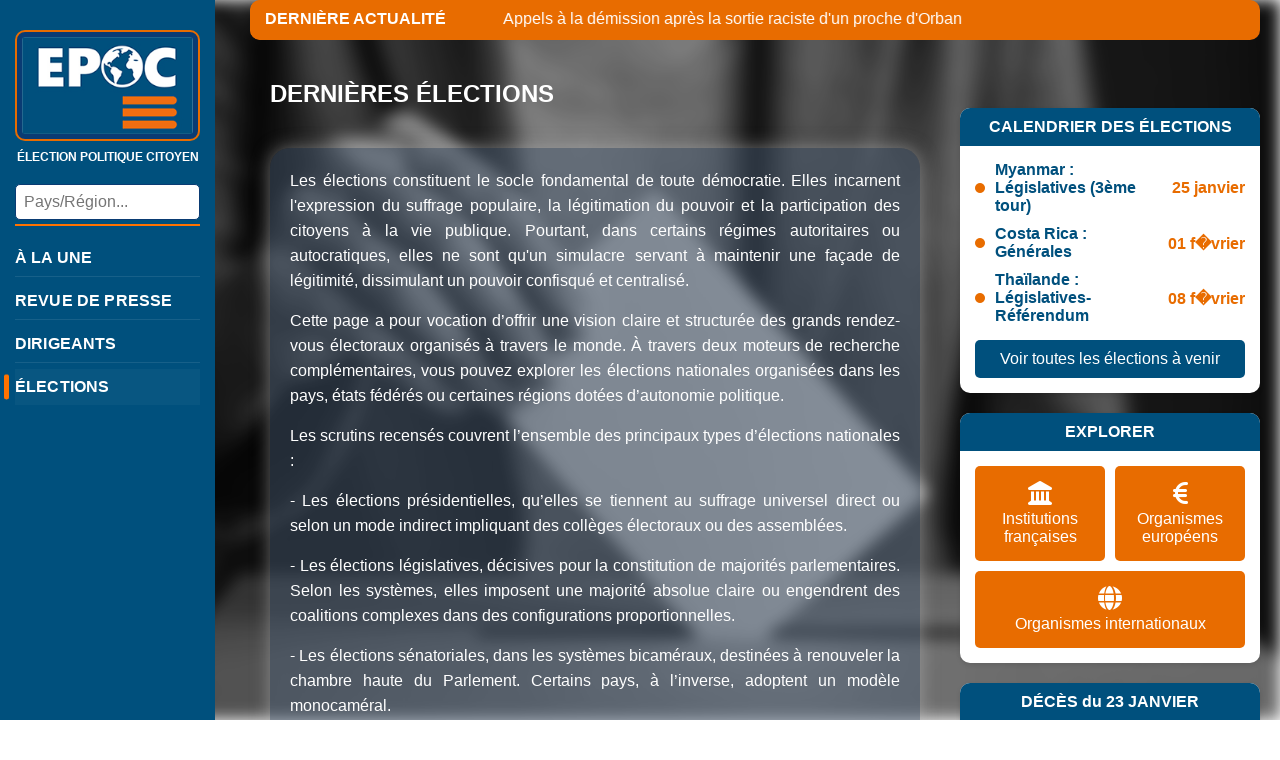

--- FILE ---
content_type: text/html; charset=utf-8
request_url: http://www.election-politique.com/resultats.php?k=SM&kr=&pol=p2
body_size: 34497
content:



<!DOCTYPE html>
<html lang="fr">
<head>
    <meta charset="UTF-8">
    <meta name="viewport" content="width=device-width, initial-scale=1.0">
    <title>Élections - EPOC Info</title>
    <link rel="stylesheet" href="css/squelette.css">
    <link rel="stylesheet" href="css/resultats.css">
    
    <!-- Vous pouvez ajouter ici d'autres feuilles de style ou scripts spécifiques à votre page -->
        <link rel="icon" type="image/png" size="32x32" href="images/icone32.png">
	<link rel="apple-touch-icon" type="image/png" sizes="64x64" href="images/icone64.png">
	<link rel="apple-touch-icon" type="image/png" sizes="114x114" href="images/icone114.png">
    <!-- Google tag (gtag.js) -->
<script async src="https://www.googletagmanager.com/gtag/js?id=G-66V93XLHY5"></script>
<script>
  window.dataLayer = window.dataLayer || [];
  function gtag(){dataLayer.push(arguments);}
  gtag('js', new Date());

  gtag('config', 'G-66V93XLHY5');
</script>    <script src="https://kit.fontawesome.com/5068ebe831.js" crossorigin="anonymous"></script>
     <script src="js/calendar.js" crossorigin="anonymous"></script>
      


</head>
<body>
    <!-- Barre d'actualités défilante - À CONSERVER -->
    <a href="https://www.lessentiel.lu/fr/story/hongrie-appels-a-la-demission-apres-la-sortie-raciste-d-un-proche-d-orban-103492092" class="news-ticker-link" target="_blank">
      <div class="news-tickers">
        <div class="news-ticker">
            <div class="ticker-title">DERNIÈRE ACTUALITÉ</div>
            <div class="ticker-content">
                <span>Appels à la démission après la sortie raciste d'un proche d'Orban</span>
            </div>
        </div>
      </div>
    </a>

    <!-- Conteneur principal - À CONSERVER -->
    <div class="main-container">
        <!-- Barre latérale - À CONSERVER -->
       <div class="sidebar">
    <div class="logo">
    	<div class="mobile-header">
  <button class="hamburger" id="hamburger">&#9776;</button>

  <div class="logo-container">
    <a href="index.php">
      <img src="images/EPOC23o.jpg" alt="Logo Élection Politique">
    </a>
    <div class="site-title">ÉLECTION POLITIQUE CITOYEN</div>
  </div>
</div>

</div>

    <div class="search-box">
        <input type="text" id="search" placeholder="Pays/Région...">
        <div class="suggestions" id="suggestions"></div>
    </div>

    <nav class="main-nav" id="menu">
        <ul>
            <li>
                <a href="index.php?display=U" class="" data-nav="a-la-une">À LA UNE</a>
            </li>
            <li>
                <a href="index.php?display=R" class="" data-nav="revue-de-presse">REVUE DE PRESSE</a>
            </li>
            <li>
                <a href="dirigeants.php" class="" data-nav="dirigeants">DIRIGEANTS</a>
            </li>
            <li>
                <a href="resultats.php" class="active" data-nav="résultats">ÉLECTIONS</a>
            </li>
        </ul>

        <!-- Ajout : icônes sociales dans le menu hamburger -->
        <div class="sidebar-social-logos">
            <a href="https://x.com/EPOCNEWS?s=20" title="X" target="_blank" rel="noopener"><i class="fa-brands fa-x-twitter fa-xl"></i></a>
            <a href="https://mastodon.top/@Epoc/" title="Mastodon" target="_blank" rel="noopener"><i class="fa-brands fa-mastodon fa-xl"></i></a>
            <a href="https://www.tiktok.com/@electionpolitique" title="TikTok" target="_blank" rel="noopener"><i class="fa-brands fa-tiktok fa-xl"></i></a>
            <a href="https://t.me/actupolitique" title="Telegram" target="_blank" rel="noopener"><i class="fa-brands fa-telegram fa-xl"></i></a>
            <a href="https://www.facebook.com/EPOC-103382691879253" title="Facebook" target="_blank" rel="noopener"><i class="fa-brands fa-facebook fa-xl"></i></a>
            <a href="https://www.instagram.com/election_politique_citoyen" title="Instagram" target="_blank" rel="noopener"><i class="fa-brands fa-instagram fa-xl"></i></a>
            <a href="https://www.threads.net/election_politique_citoyen" title="Threads" target="_blank" rel="noopener"><i class="fa-brands fa-threads fa-xl"></i></a>
            <a href="https://bsky.app/profile/election-politique.com" title="Bluesky" target="_blank" rel="noopener"><i class="fa-brands fa-bluesky fa-xl"></i></a>
            <a href="https://truthsocial.com/@EPOCNEWS" title="Truth Social" target="_blank" rel="noopener">
                <svg class="social-icons" viewBox="-15 -25 200 200" xmlns="http://www.w3.org/2000/svg">
                    <path d="M140.401 45V13.5H53.1006V129.9H90.6006V45H140.401Z" fill="white"/>
                    <path d="M3 13.5H39V45H3V13.5Z" fill="white" />
                    <path d="M104.399 98.3994H140.399V129.899H104.399V98.3994Z" fill="white" />
                </svg>
            </a>
        </div>
    </nav>
</div>

<script>
document.getElementById('hamburger').addEventListener('click', function() {
    document.getElementById('menu').classList.toggle('open');
});
</script>

<script src="js/carousel-universel.js"></script>
<script src="js/gloss-effect.js"></script>
        <!-- Contenu principal - ZONE MODULAIRE -->
        <div class="content">
            <!-- 
                ZONE MODULAIRE PRINCIPALE
                -------------------------
                Remplacez cette section par le contenu spécifique de votre page.
                La structure ci-dessous est un exemple que vous pouvez modifier.
            -->
            <div class="page-content">
                <!-- Titre de la page - Modifiez selon vos besoins -->
               
                
                <!-- 
                    CONTENU PRINCIPAL
                    -----------------
                    Cette zone est destinée à recevoir le contenu principal de votre page.
                    Vous pouvez y insérer n'importe quel type de contenu HTML.
                -->
                <div class="main-content-area">
                    <!-- Exemple de contenu - À remplacer par votre propre contenu -->
     
    
    				<div class="content-block">
                     <h1 class="color-title">DERNIÈRES ÉLECTIONS</h1>

    					 <div class="page-container">
              
  <p>Les élections constituent le socle fondamental de toute démocratie. Elles incarnent l'expression du suffrage populaire, la légitimation du pouvoir et la participation des citoyens à la vie publique. Pourtant, dans certains régimes autoritaires ou autocratiques, elles ne sont qu'un simulacre servant à maintenir une façade de légitimité, dissimulant un pouvoir confisqué et centralisé.</p>

<p>Cette page a pour vocation d’offrir une vision claire et structurée des grands rendez-vous électoraux organisés à travers le monde. À travers deux moteurs de recherche complémentaires, vous pouvez explorer les élections nationales organisées dans les pays, états fédérés ou certaines régions dotées d’autonomie politique.</p>

<p>Les scrutins recensés couvrent l’ensemble des principaux types d’élections nationales :</p>

<p>- Les élections présidentielles, qu’elles se tiennent au suffrage universel direct ou selon un mode indirect impliquant des collèges électoraux ou des assemblées.</p>

<p>- Les élections législatives, décisives pour la constitution de majorités parlementaires. Selon les systèmes, elles imposent une majorité absolue claire ou engendrent des coalitions complexes dans des configurations proportionnelles.</p>

<p>- Les élections sénatoriales, dans les systèmes bicaméraux, destinées à renouveler la chambre haute du Parlement. Certains pays, à l’inverse, adoptent un modèle monocaméral.</p>

<p>- Les référendums, qui interrogent directement le peuple sur des enjeux constitutionnels, sociétaux ou institutionnels. Selon les pays, ils peuvent être rares, consultatifs ou inscrits au cœur même du fonctionnement des démocraties directes.</p>

<p>Deux moteurs de recherche vous sont proposés pour naviguer efficacement parmi cette richesse électorale :</p>

<p>&middot; Le premier moteur vous permet de sélectionner un type d’élection (présidentielles, législatives, sénatoriales, européennes ou référendums). Vous découvrirez alors les quinze derniers scrutins de cette catégorie à travers le monde.</p>

<p>&middot; Le second moteur vous guide par pays, vous donnant accès à une fiche descriptive regroupant tous les types d’élections recensées dans ce territoire. </p>

<p>Notre ambition est de rendre l’information électorale accessible, lisible et contextualisée, pour mieux comprendre les dynamiques politiques qui façonnent les États contemporains.</p>
						</div>
                        
                       
                       
				</div>
         
                </div>
<div class="secondary-content-area" style="display:flex; flex-wrap:wrap; gap:20px; justify-content:center">
                    <!-- Exemple de contenu secondaire -->
                 <div class="sidebar-block" style="width:280px;">
  <div class="sidebar-block-title">Les élections</div>
  <div class="sidebar-block-content">
    <details>
      <summary>Voir les différents scrutins</summary>
      <ul class="regions-list">
                  <li>
            <a href="resultats.php?id=1">
              Présidentielles            </a>
          </li>
                  <li>
            <a href="resultats.php?id=2">
              Législatives            </a>
          </li>
                  <li>
            <a href="resultats.php?id=3">
              Sénatoriales            </a>
          </li>
                  <li>
            <a href="resultats.php?id=8">
              Européennes            </a>
          </li>
                  <li>
            <a href="resultats.php?id=7">
              Référendums            </a>
          </li>
              </ul>
    </details>
  </div>
</div>                  
                    
				<div class="sidebar-block" style="max-width:300px;">
  						<div class="sidebar-block-title">Rechercher un pays ou une région</div>
  						<div class="sidebar-block-content" style="justify-items:center;">
    						<div class="search-box" style="width:250px !important;">
     							 <input type="text" id="search2" placeholder="Pays/Région...">
     									<div class="suggestions01" id="suggestions2"></div>
   							 </div>
  						</div>
					</div>

                     
</div> <!-- fin secondary -->
                
            </div> <!-- fin zone centrale -->

         <div class="sidebar-blocks">    
                <!-- Bloc Calendrier des élections -->
                
                <!-- Bloc Calendrier des élections -->
                <div class="sidebar-block">
                    <div class="sidebar-block-title">CALENDRIER DES ÉLECTIONS</div>
                    <div class="sidebar-block-content">                        <div class="election-item">
                            <div class="election-bullet"></div>
                            <div class="election-info">
                                <div class="election-country">Myanmar : Législatives (3ème tour)</div>
                               
                            </div>
                            <div class="election-date">25 janvier</div>
                        </div>
                                                <div class="election-item">
                            <div class="election-bullet"></div>
                            <div class="election-info">
                                <div class="election-country">Costa Rica : Générales</div>
                               
                            </div>
                            <div class="election-date">01 f�vrier</div>
                        </div>
                                                <div class="election-item">
                            <div class="election-bullet"></div>
                            <div class="election-info">
                                <div class="election-country">Thaïlande : Législatives-Référendum</div>
                               
                            </div>
                            <div class="election-date">08 f�vrier</div>
                        </div>
                                                <a href="#" class="view-all-button" onClick="openCalendarModal()">Voir toutes les élections à venir</a>
                    </div>
                </div>
                
                <!-- Bloc Explorer -->
                <div class="sidebar-block">
                    <div class="sidebar-block-title">EXPLORER</div>
                    <div class="sidebar-block-content">
                        <div class="explorer-grid">
                            <a href="institutions.php?in=FR" class="explorer-item">
                                <i class="fas fa-landmark"></i>
                                <div>Institutions françaises</div>
                            </a>
                            <a href="institutions.php?in=EU" class="explorer-item">
                                <i class="fas fa-euro-sign"></i>
                                <div>Organismes européens</div>
                            </a>
                            <a href="institutions.php?in=INT" class="explorer-item full-width">
                                <i class="fas fa-globe"></i>
                                <div>Organismes internationaux</div>
                            </a>
                        </div>
                    </div>
                </div>
                
                <!-- Bloc Décès -->
                <div class="sidebar-block">
                    <div class="sidebar-block-title">DÉCÈS du 23 JANVIER</div>
                    <div class="sidebar-block-content">
                          <div class="death-item">
                            <div class="death-info">
                                <div class="death-name">Brian Crowley (61 ans)</div>
                                <div class="death-details">• Sénateur Irlande (1993 - 1994)</span></div>
                                                                <div class="death-details">• Député Irlande (1994 - 2019)</span></div>
                                                            </div>
                        </div>                        
                        <a href="necrologie.php" class="view-all-button">Voir tous les décès</a>
                    </div>
                </div>
                
                
                 <!-- app -->
  <div class="sidebar-block" style="margin-top: 20px;">
                    <div class="sidebar-block-title" style="background-color: #e86c00; color: white;">
                        NOTRE APPLICATION ANDROID
                    </div>
                    <div class="sidebar-block-content" style="text-align: center; padding: 15px;">
                        <img src="images/epocappli.png" alt="App Mobile" style="width: 80px; height: auto; display: block; margin: 0 auto 10px auto; border-radius: 12px; box-shadow: 0 2px 5px rgba(0,0,0,0.1);">
                        
                        <p style="font-size: 12px; color: #00507D; margin-bottom: 12px; font-weight: bold; line-height: 1.3;">
                            Toute l'actualité politique<br>dans votre poche.
                        </p>
                        
                        <a href="https://play.google.com/store/apps/details?id=fr.epocinfo.epocinfo" target="_blank" style="display: block; background-color: #00507D; color: white; text-align: center; padding: 8px 0; border-radius: 5px; font-size: 12px; font-weight: bold; transition: background 0.3s; text-decoration: none;">
                            <i class="fab fa-android"></i> TÉLÉCHARGER
                        </a>
                    </div>
                </div>
                <div style="text-align:center;color:#ccc;"><a href="mentions.php"><h6>mentions légales</h6></a></div>
                <div style="text-align:center;color:#ccc;"><a href="confidentialite.php"><h6>confidentialité</h6></a></div>
            </div>
        

 
 <!-- calendrier modal -->
<div class="calendar-modal-overlay" id="calendar-modal-overlay" onClick="closeCalendarModal()" style="display:none;"></div> 
<div class="calendar-modal" id="calendar-modal" style="display:none;">
  <div class="calendar-modal-header">
    <span class="calendar-modal-title">Toutes les élections à venir</span>
    <button class="calendar-modal-close" onClick="closeCalendarModal()" title="Fermer">&times;</button>
  </div>
  <div class="calendar-list calendar-list-full">
                     <div class="election-item">
                            <div class="election-bullet"></div>
                            <div class="election-info">
                                <div class="election-country">Myanmar : Législatives (3ème tour)</div>
                               
                            </div>
                            <div class="election-date">25 janvier</div>
                        </div>
                        
                                 <div class="election-item">
                            <div class="election-bullet"></div>
                            <div class="election-info">
                                <div class="election-country">Costa Rica : Générales</div>
                               
                            </div>
                            <div class="election-date">01 f�vrier</div>
                        </div>
                        
                                 <div class="election-item">
                            <div class="election-bullet"></div>
                            <div class="election-info">
                                <div class="election-country">Portugal : Présidentielle (2T)</div>
                               
                            </div>
                            <div class="election-date">08 f�vrier</div>
                        </div>
                        
                                 <div class="election-item">
                            <div class="election-bullet"></div>
                            <div class="election-info">
                                <div class="election-country">Thaïlande : Législatives-Référendum</div>
                               
                            </div>
                            <div class="election-date">08 f�vrier</div>
                        </div>
                        
                                 <div class="election-item">
                            <div class="election-bullet"></div>
                            <div class="election-info">
                                <div class="election-country">Japon : Législatives</div>
                               
                            </div>
                            <div class="election-date">08 f�vrier</div>
                        </div>
                        
                                 <div class="election-item">
                            <div class="election-bullet"></div>
                            <div class="election-info">
                                <div class="election-country">Berlin : Législatives</div>
                               
                            </div>
                            <div class="election-date">10 f�vrier</div>
                        </div>
                        
                                 <div class="election-item">
                            <div class="election-bullet"></div>
                            <div class="election-info">
                                <div class="election-country">Bangladesh : Législatives-Référendum</div>
                               
                            </div>
                            <div class="election-date">12 f�vrier</div>
                        </div>
                        
                                 <div class="election-item">
                            <div class="election-bullet"></div>
                            <div class="election-info">
                                <div class="election-country">Laos : Législatives</div>
                               
                            </div>
                            <div class="election-date">22 f�vrier</div>
                        </div>
                        
                                 <div class="election-item">
                            <div class="election-bullet"></div>
                            <div class="election-info">
                                <div class="election-country">Bade-Wurtenberg : Législatives</div>
                               
                            </div>
                            <div class="election-date">01 mars</div>
                        </div>
                        
                                 <div class="election-item">
                            <div class="election-bullet"></div>
                            <div class="election-info">
                                <div class="election-country">Népal : Législatives</div>
                               
                            </div>
                            <div class="election-date">05 mars</div>
                        </div>
                        
                                 <div class="election-item">
                            <div class="election-bullet"></div>
                            <div class="election-info">
                                <div class="election-country">Colombie : Parlementaires</div>
                               
                            </div>
                            <div class="election-date">08 mars</div>
                        </div>
                        
                                 <div class="election-item">
                            <div class="election-bullet"></div>
                            <div class="election-info">
                                <div class="election-country">Rhénanie-Palatinat : Législatives</div>
                               
                            </div>
                            <div class="election-date">14 mars</div>
                        </div>
                        
                                 <div class="election-item">
                            <div class="election-bullet"></div>
                            <div class="election-info">
                                <div class="election-country">Vietnam : Législatives</div>
                               
                            </div>
                            <div class="election-date">15 mars</div>
                        </div>
                        
                                 <div class="election-item">
                            <div class="election-bullet"></div>
                            <div class="election-info">
                                <div class="election-country">Castille-Et-Léon : Régionales (date exacte non fixée. Election avant le 21 mars)</div>
                               
                            </div>
                            <div class="election-date">21 mars</div>
                        </div>
                        
                	  </div>
</div>  <!-- ... fin calendar modal ... -->	
  
 <script>
document.addEventListener("DOMContentLoaded", function () {

  // --------- PAYS / RÉGIONS ----------
  const dataPaysRegions = [
    "","Afghanistan","Afrique du Sud","Albanie","Algérie","Allemagne","Andorre","Angola","Antigua-et-Barbuda","Antilles Néerlandaises (pays dissous)","Arabie Saoudite","Argentine","Arménie","Australie","Autorité Palestinienne","Autriche","Azerbaïdjan","Bahamas","Bahreïn","Bangladesh","Barbade","Belgique","Belize","Bénin","Bhoutan","Biélorussie","Bolivie","Bosnie-Herzégovine","Botswana","BREAKING NEWS","Brésil","Brunei Darussalam","Bulgarie","Burkina Faso","Burundi","Cambodge","Cameroun","Canada","Cap-Vert","Chili","Chine","Chypre","Chypre du Nord","Colombie","Comores","Congo (Brazzaville)","Congo (RDC)","Conseil de l'Europe","Corée du Nord","Corée du Sud","Costa Rica","Cote d Ivoire","Croatie","Cuba","Danemark","Djibouti","Dominique","Egypte","Emirats Arabes Unis","EPHEMERIDE","Equateur","Erythrée","Espagne","Estonie","Eswatini","Etats-Unis","Ethiopie","Fidji","Finlande","FMI","France","Gabon","Gambie","Géorgie","Ghana","Grèce","Grenade","Guatemala","Guinée","Guinée Equatoriale","Guinée-Bissau","Guyana","Haïti","HISTOIRE","Honduras","Hongrie","Ile Maurice","Iles Cooks","Iles Marshall","Iles Salomon","Inde","Indonésie","International","Irak","Iran","Irlande","Islande","Israël","Italie","Jamaïque","Japon","Jersey","Jordanie","Kazakhstan","Kenya","Kirghizistan","Kiribati","Kosovo","Koweit","Laos","Lesotho","Lettonie","Liban","Libéria","Libye","Liechtenstein","Lituanie","Luxembourg","Macédoine du Nord","Madagascar","Malaisie","Malawi","Maldives","Mali","Malte","Maroc","Mauritanie","Mexique","Micronésie","Moldavie","Monaco","MONDE","Mongolie","Monténégro","Mozambique","Myanmar","Namibie","Nauru","Népal","Nicaragua","Niger","Nigéria","Niué","Norvège","Nouvelle Zélande","Oman","OMC","ONU","Organisation des Nations Unies","OTAN","Ouganda","Ouzbékistan","Pakistan","Palaos","Panama","Papouasie Nouvelle-Guinée","Paraguay","Pays-Bas","Pérou","Philippines","Pologne","Portugal","PRIX NOBEL","Qatar","Rép. Centrafricaine","Rép. Dominicaine","République Tchèque","Roumanie","Royaume-Uni","Russie","Rwanda","Saint Vincent et les Grenadines","Saint-Kitts-et-Nevis","Saint-Marin","Sainte-Lucie","Salvador","Samoa","Sao Tomé-et-Principe","Sénégal","Serbie","Seychelles","Sierra Leone","Singapour","Slovaquie","Slovénie","Somalie","Soudan","Sri Lanka","Sud-Soudan","Suède","Suisse","Suriname","Syrie","Tadjikistan","Taïwan","Tanzanie","Tchad","Thaïlande","Timor Oriental","Togo","Tokelau","Tonga","Trinité-et-Tobago","Tunisie","Turkménistan","Turquie","Tuvalu","Ukraine","UNESCO","UNION AFRICAINE","UNION EUROPEENNE","Union Européenne","Uruguay","Vanuatu","Vatican","Vénézuéla","Vietnam","Yémen","Zambie","Zimbabwé","Abruzzes (région)","Adyguée (République)","Alabama (état)","Alaska (état)","Alberta (Province)","Altaï (Kraï)","Altaï (République)","Amour (Oblast)","Andalousie (Communauté autonome)","Anguilla (Territoire d'outre-mer)","Aragon (Communauté autonome)","Arizona (état)","Arkansas (état)","Arkhangelsk (Oblast)","Aruba (état autonome)","Astrakhan (Oblast)","Australie-Méridionale (Etat)","Australie-Occidentale (Etat)","Auvergne-Rhône-Alpes","Bachkortostan (République)","Bade-Wurtemberg (Land)","Basilicate (région)","Basse-Autriche (Land)","Basse-Saxe (Land)","Bavière (Land)","Belgique de l'Est (Communauté autonome)","Belgorod (Oblast)","Berlin (Land)","Bermudes (Territoire d'outre-mer)","Berne (Canton)","Bourgogne-Franche-Comté","Bouriatie (République)","Brandebourg (Land)","Brême (Land)","Bretagne","Briansk (Oblast)","Bruxelles-Capitale (Région autonome)","Bürgenland (Land)","Calabre (région)","Californie (état)","Campanie (Région)","Cantabrie (Communauté autonome)","Carélie (République)","Carinthie (Land)","Caroline du Nord (état)","Caroline du Sud (état)","Castille-et-León (Communauté autonome)","Castille-La Manche (Communauté autonome)","Catalogne (Communauté autonome)","Centre-Val de Loire","Ceuta (Ville autonome)","Colombie-Britannique (Province)","Colorado (état)","Communauté flamande (Communaute autonome)","Communauté forale de Navarre (Communauté autonome)","Connecticut (état)","Corse (Collectivité territoriale unique)","Crimée (République non reconnue ONU)","Curaçao (état autonome)","Daghestan (République)","Dakota du Nord (état)","Dakota du Sud (état)","Delaware (état)","Ecosse (Pays)","Emilie-Romagne (Région)","Estrémadure (Communauté autonome)","Fédération Wallonie-Bruxelles (Communauté autonome)","Flandre (Région autonome)","Floride (état)","Frioul-Vénétie Julienne (Région)","Galice (Communauté autonome)","Géorgie (état)","Gibraltar (Territoire d'outre-mer)","Glaris (Canton)","Grand Est","Groenland (pays autonome)","Guadeloupe (Département et Région d’Outre-Mer)","Guam (territoire non incorporé)","Guyane (Collectivité territoriale unique)","Hambourg (Land)","Haute-Autriche (Land)","Hauts-de-France","Hawaï (état)","Hesse (Land)","Hong-Kong (Région administrative spéciale)","Idaho (état)","Ile Christmas (Territoire extérieur)","Ile de Man (Dépendance de la Couronne)","Île du Prince Edouard (Province)","Ile Norfolk  (Territoire extérieur)","Ile-de-France","Îles Baléares (Communauté autonome)","Iles Caïmans (Territoire d'outre-mer)","Îles Canaries (Communauté autonome)","Iles Cocos (Territoire extérieur)","Iles d'Åland (région autonome)","Iles Féroé (pays autonome)","Iles Malouines (Territoire d'outre-mer)","Iles Mariannes du Nord (territoire non incorporé)","Iles Pitcairn (Territoire d'outre-mer)","Iles Turques et Caïques (Territoire d'outre-mer)","Iles Vierges (Territoire d'outre-mer)","Iles Vierges Américaines (territoire non incorporé)","Illinois (état)","Indiana (état)","Ingouchie (République)","Iowa (état)","Irkoutsk (Oblast)","Irlande du Nord (Pays)","Ivanovo (Oblast)","Kabardino-Balkarie (République)","Kaliningrad (Oblast)","Kalmoukie (République)","Kalouga (Oblast)","Kamtchatka (Kraï)","Kansas (état)","Karatchaïévo-Tcherkessie (République)","Kemerovo (Oblast)","Kentucky (état)","Khabarovsk (Kraï)","Khakassie (République)","Khantys-Mansis (Okrug)","Kirov (Oblast)","Kostroma (Oblast)","Koursk (Oblast)","Krasnodar (Kraï)","Krasnoïarsk (Kraï)","Kurgan (Oblast)","La Réunion (Département et Région d'Outre-mer)","La Rioja (Communauté autonome)","Lamalie (Okrug)","Latium (Région)","Les Marches (Région)","Ligurie (région)","Lombardie (région)","Louisiane (état)","Lucerne (Canton)","Macao (Région administrative spéciale)","Madrid (Communaute autonome)","Maine (état)","Manitoba (Province)","Martinique (Collectivité territoriale unique)","Maryland (état)","Massachusetts (état)","Mecklembourg-Poméranie-Occidentale (Land)","Melilla (Ville autonome)","Michigan (état)","Minnesota (état)","Mississippi (état)","Missouri (état)","Molise (Région)","Montana (état)","Montserrat (Territoire d'outre-mer)","Mordovie (République)","Murcie (Communauté autonome)","Nebraska (état)","Nénétsie (Okrug)","Nevada (état)","New Hampshire (état)","New Jersey (état)","New York (état)","Nidwald (Canton)","Normandie","Nouveau-Brunswick (Province)","Nouveau-Mexique (état)","Nouvelle-Aquitaine","Nouvelle-Calédonie (Collectivité sui generis)","Nouvelle-Ecosse (Province)","Nouvelle-Galles du Sud (Etat)","Nunavut (Territoire)","Obwald (Canton)","Occitanie","Ohio (état)","Oklahoma (état)","Ombrie (Région)","Ontario (Province)","Oregon (état)","Ossétie-du-Nord-Alanie (République)","Oudmourtie (République)","Pays basque (Communauté autonome)","Pays de Galles (Pays)","Pays de la Loire","Pennsylvanie (état)","Perm (Kraï)","Piedmont (Région)","Polynésie Française (Collectivité d'Outre-mer)","Pouilles (région)","Primorié (Kraï)","Principauté des Asturies (Communauté autonome)","Provence-Alpes-Côte d'Azur","Puerto Rico (territoire non incorporé)","Québec (Province)","Queensland (Etat)","République des Komis (République)","République Mari El (République)","Rhénanie-du-Nord-Westphalie (Land)","Rhénanie-Palatinat (Land)","Rhode Island (état)","Saint-Barthélemy (Collectivité d'outre-Mer)","Saint-Martin (Collectivité d'outre-Mer)","Saint-Pierre-et-Miquelon (Collectivité d'Outre-mer)","Sainte-Hélène (Territoire d'outre-mer)","Salzbourg (Land)","Samoa Américaines (territoire non incorporé)","Sardaigne (Région)","Sarre (Land)","Saskatchewan (Province)","Saxe (Land)","Saxe-Anhalt (Land)","Schleswig-Holstein (Land)","Schwytz (Canton)","Sicile (Région)","Sint-Maarten (état autonome)","Stavropol (Kraï)","Styrie (Land)","Tartastan (République)","Tasmanie (Etat)","Tcheliabinsk (Oblast)","Tchétchénie (République)","Tchoukotka (Okrug)","Tchouvachie (République)","Tennessee (état)","Terre-Neuve-Et-Labrador (Province)","Territoires-du-Nord-Ouest (Territoire)","Texas (état)","Thuringe (Land)","Toscane (Région)","Touva (République)","Transbaïkalie (Kraï)","Trentin-Haut-Adige (Région)","Tyrol (Land)","Uri (Canton)","Utah (état)","Valence (Communauté autonome)","Vallée d'Aoste (région)","Vénétie (Région)","Vermont (état)","Victoria (Etat)","Vienne (Land)","Virginie (état)","Virginie Occidentale (état)","Vorarlberg (Land)","Wallis-et-Futuna (Collectivité d'Outre-Mer)","Wallonie (Région autonome)","Washington (état)","Washington DC (Capitale fédérale)","Wisconsin (état)","Wyoming (état)","Yakoutie (République)","Yukon (Territoire)","Zurich (Canton)"  ];

  const urlMapPaysRegions = {
    "Afghanistan": "pays.php?k=AF","Afrique du Sud": "pays.php?k=ZA","Albanie": "pays.php?k=AL","Algérie": "pays.php?k=DZ","Allemagne": "pays.php?k=DE","Andorre": "pays.php?k=AD","Angola": "pays.php?k=AO","Antigua-et-Barbuda": "pays.php?k=AG","Antilles Néerlandaises (pays dissous)": "pays.php?k=AN","Arabie Saoudite": "pays.php?k=SA","Argentine": "pays.php?k=AR","Arménie": "pays.php?k=AM","Australie": "pays.php?k=AU","Autorité Palestinienne": "pays.php?k=PS","Autriche": "pays.php?k=AT","Azerbaïdjan": "pays.php?k=AZ","Bahamas": "pays.php?k=BS","Bahreïn": "pays.php?k=BH","Bangladesh": "pays.php?k=BD","Barbade": "pays.php?k=BB","Belgique": "pays.php?k=BE","Belize": "pays.php?k=BZ","Bénin": "pays.php?k=BJ","Bhoutan": "pays.php?k=BT","Biélorussie": "pays.php?k=BY","Bolivie": "pays.php?k=BO","Bosnie-Herzégovine": "pays.php?k=BA","Botswana": "pays.php?k=BW","Brésil": "pays.php?k=BR","Brunei Darussalam": "pays.php?k=BN","Bulgarie": "pays.php?k=BG","Burkina Faso": "pays.php?k=BF","Burundi": "pays.php?k=BI","Cambodge": "pays.php?k=KH","Cameroun": "pays.php?k=CM","Canada": "pays.php?k=CA","Cap-Vert": "pays.php?k=CV","Chili": "pays.php?k=CL","Chine": "pays.php?k=CN","Chypre": "pays.php?k=CY","Chypre du Nord": "pays.php?k=CT","Colombie": "pays.php?k=CO","Comores": "pays.php?k=KM","Congo (Brazzaville)": "pays.php?k=CG","Congo (RDC)": "pays.php?k=CD","Corée du Nord": "pays.php?k=KP","Corée du Sud": "pays.php?k=KR","Costa Rica": "pays.php?k=CR","Cote d Ivoire": "pays.php?k=CI","Croatie": "pays.php?k=HR","Cuba": "pays.php?k=CU","Danemark": "pays.php?k=DK","Djibouti": "pays.php?k=DJ","Dominique": "pays.php?k=DM","Egypte": "pays.php?k=EG","Emirats Arabes Unis": "pays.php?k=AE","Equateur": "pays.php?k=EC","Erythrée": "pays.php?k=ER","Espagne": "pays.php?k=ES","Estonie": "pays.php?k=EE","Eswatini": "pays.php?k=SZ","Etats-Unis": "pays.php?k=US","Ethiopie": "pays.php?k=ET","Fidji": "pays.php?k=FJ","Finlande": "pays.php?k=FI","France": "pays.php?k=FR","Gabon": "pays.php?k=GA","Gambie": "pays.php?k=GM","Géorgie": "pays.php?k=GE","Ghana": "pays.php?k=GH","Grèce": "pays.php?k=GR","Grenade": "pays.php?k=GD","Guatemala": "pays.php?k=GT","Guinée": "pays.php?k=GN","Guinée Equatoriale": "pays.php?k=GQ","Guinée-Bissau": "pays.php?k=GW","Guyana": "pays.php?k=GY","Haïti": "pays.php?k=HT","Honduras": "pays.php?k=HN","Hongrie": "pays.php?k=HU","Ile Maurice": "pays.php?k=MU","Iles Cooks": "pays.php?k=CK","Iles Marshall": "pays.php?k=MH","Iles Salomon": "pays.php?k=SB","Inde": "pays.php?k=IN","Indonésie": "pays.php?k=ID","Irak": "pays.php?k=IQ","Iran": "pays.php?k=IR","Irlande": "pays.php?k=IE","Islande": "pays.php?k=IS","Israël": "pays.php?k=IL","Italie": "pays.php?k=IT","Jamaïque": "pays.php?k=JM","Japon": "pays.php?k=JP","Jersey": "pays.php?k=JE","Jordanie": "pays.php?k=JO","Kazakhstan": "pays.php?k=KZ","Kenya": "pays.php?k=KE","Kirghizistan": "pays.php?k=KG","Kiribati": "pays.php?k=KI","Kosovo": "pays.php?k=KV","Koweit": "pays.php?k=KW","Laos": "pays.php?k=LA","Lesotho": "pays.php?k=LS","Lettonie": "pays.php?k=LV","Liban": "pays.php?k=LB","Libéria": "pays.php?k=LR","Libye": "pays.php?k=LY","Liechtenstein": "pays.php?k=LI","Lituanie": "pays.php?k=LT","Luxembourg": "pays.php?k=LU","Macédoine du Nord": "pays.php?k=MK","Madagascar": "pays.php?k=MG","Malaisie": "pays.php?k=MY","Malawi": "pays.php?k=MW","Maldives": "pays.php?k=MV","Mali": "pays.php?k=ML","Malte": "pays.php?k=MT","Maroc": "pays.php?k=MA","Mauritanie": "pays.php?k=MR","Mexique": "pays.php?k=MX","Micronésie": "pays.php?k=FM","Moldavie": "pays.php?k=MD","Monaco": "pays.php?k=MC","Mongolie": "pays.php?k=MN","Monténégro": "pays.php?k=ME","Mozambique": "pays.php?k=MZ","Myanmar": "pays.php?k=MM","Namibie": "pays.php?k=NA","Nauru": "pays.php?k=NR","Népal": "pays.php?k=NP","Nicaragua": "pays.php?k=NI","Niger": "pays.php?k=NE","Nigéria": "pays.php?k=NG","Niué": "pays.php?k=NU","Norvège": "pays.php?k=NO","Nouvelle Zélande": "pays.php?k=NZ","Oman": "pays.php?k=OM","Ouganda": "pays.php?k=UG","Ouzbékistan": "pays.php?k=UZ","Pakistan": "pays.php?k=PK","Palaos": "pays.php?k=PW","Panama": "pays.php?k=PA","Papouasie Nouvelle-Guinée": "pays.php?k=PG","Paraguay": "pays.php?k=PY","Pays-Bas": "pays.php?k=NL","Pérou": "pays.php?k=PE","Philippines": "pays.php?k=PH","Pologne": "pays.php?k=PL","Portugal": "pays.php?k=PT","Qatar": "pays.php?k=QA","Rép. Centrafricaine": "pays.php?k=CF","Rép. Dominicaine": "pays.php?k=DO","République Tchèque": "pays.php?k=CZ","Roumanie": "pays.php?k=RO","Royaume-Uni": "pays.php?k=GB","Russie": "pays.php?k=RU","Rwanda": "pays.php?k=RW","Saint Vincent et les Grenadines": "pays.php?k=VC","Saint-Kitts-et-Nevis": "pays.php?k=KN","Saint-Marin": "pays.php?k=SM","Sainte-Lucie": "pays.php?k=LC","Salvador": "pays.php?k=SV","Samoa": "pays.php?k=WS","Sao Tomé-et-Principe": "pays.php?k=ST","Sénégal": "pays.php?k=SN","Serbie": "pays.php?k=RS","Seychelles": "pays.php?k=SC","Sierra Leone": "pays.php?k=SL","Singapour": "pays.php?k=SG","Slovaquie": "pays.php?k=SK","Slovénie": "pays.php?k=SI","Somalie": "pays.php?k=SO","Soudan": "pays.php?k=SD","Sri Lanka": "pays.php?k=LK","Sud-Soudan": "pays.php?k=SS","Suède": "pays.php?k=SE","Suisse": "pays.php?k=CH","Suriname": "pays.php?k=SR","Syrie": "pays.php?k=SY","Tadjikistan": "pays.php?k=TJ","Taïwan": "pays.php?k=TW","Tanzanie": "pays.php?k=TZ","Tchad": "pays.php?k=TD","Thaïlande": "pays.php?k=TH","Timor Oriental": "pays.php?k=TL","Togo": "pays.php?k=TG","Tokelau": "pays.php?k=TK","Tonga": "pays.php?k=TO","Trinité-et-Tobago": "pays.php?k=TT","Tunisie": "pays.php?k=TN","Turkménistan": "pays.php?k=TM","Turquie": "pays.php?k=TR","Tuvalu": "pays.php?k=TV","Ukraine": "pays.php?k=UA","Union Européenne": "pays.php?k=EU","Uruguay": "pays.php?k=UY","Vanuatu": "pays.php?k=VU","Vatican": "pays.php?k=VA","Vénézuéla": "pays.php?k=VE","Vietnam": "pays.php?k=VN","Yémen": "pays.php?k=YE","Zambie": "pays.php?k=ZM","Zimbabwé": "pays.php?k=ZW","Abruzzes (région)": "region.php?k=IT&kr=ITABR","Adyguée (République)": "region.php?k=XX&kr=RUAD","Alabama (état)": "region.php?k=US&kr=USAL","Alaska (état)": "region.php?k=US&kr=USAK","Alberta (Province)": "region.php?k=CA&kr=CAAB","Altaï (Kraï)": "region.php?k=XX&kr=RUALT","Altaï (République)": "region.php?k=XX&kr=RUAL","Amour (Oblast)": "region.php?k=XX&kr=RUAMU","Andalousie (Communauté autonome)": "region.php?k=ES&kr=ESAN","Anguilla (Territoire d'outre-mer)": "region.php?k=GB&kr=GBAI","Aragon (Communauté autonome)": "region.php?k=ES&kr=ESAR","Arizona (état)": "region.php?k=US&kr=USAZ","Arkansas (état)": "region.php?k=US&kr=USAR","Arkhangelsk (Oblast)": "region.php?k=XX&kr=RUARK","Aruba (état autonome)": "region.php?k=NL&kr=NLAW","Astrakhan (Oblast)": "region.php?k=XX&kr=RUAST","Australie-Méridionale (Etat)": "region.php?k=AU&kr=AUSA","Australie-Occidentale (Etat)": "region.php?k=AU&kr=AUWA","Auvergne-Rhône-Alpes": "region.php?k=FR&kr=FRARA","Bachkortostan (République)": "region.php?k=XX&kr=RUBA","Bade-Wurtemberg (Land)": "region.php?k=DE&kr=DEBW","Basilicate (région)": "region.php?k=IT&kr=ITBAS","Basse-Autriche (Land)": "region.php?k=AT&kr=AT3","Basse-Saxe (Land)": "region.php?k=DE&kr=DENI","Bavière (Land)": "region.php?k=DE&kr=DEBY","Belgique de l'Est (Communauté autonome)": "region.php?k=BE&kr=BEDG","Belgorod (Oblast)": "region.php?k=XX&kr=RUBEL","Berlin (Land)": "region.php?k=DE&kr=DEBE","Bermudes (Territoire d'outre-mer)": "region.php?k=GB&kr=GBBM","Berne (Canton)": "region.php?k=CH&kr=CHBE","Bourgogne-Franche-Comté": "region.php?k=FR&kr=FRBFC","Bouriatie (République)": "region.php?k=XX&kr=RUBU","Brandebourg (Land)": "region.php?k=DE&kr=DEBB","Brême (Land)": "region.php?k=DE&kr=DEHB","Bretagne": "region.php?k=FR&kr=FRBRE","Briansk (Oblast)": "region.php?k=XX&kr=RUBRY","Bruxelles-Capitale (Région autonome)": "region.php?k=BE&kr=BEBRU","Bürgenland (Land)": "region.php?k=AT&kr=AT1","Calabre (région)": "region.php?k=IT&kr=ITCAL","Californie (état)": "region.php?k=US&kr=USCA","Campanie (Région)": "region.php?k=IT&kr=ITCAM","Cantabrie (Communauté autonome)": "region.php?k=ES&kr=ESCB","Carélie (République)": "region.php?k=XX&kr=RUKR","Carinthie (Land)": "region.php?k=AT&kr=AT2","Caroline du Nord (état)": "region.php?k=US&kr=USNC","Caroline du Sud (état)": "region.php?k=US&kr=USSC","Castille-et-León (Communauté autonome)": "region.php?k=ES&kr=ESCL","Castille-La Manche (Communauté autonome)": "region.php?k=ES&kr=ESCM","Catalogne (Communauté autonome)": "region.php?k=ES&kr=ESCT","Centre-Val de Loire": "region.php?k=FR&kr=FRCVL","Ceuta (Ville autonome)": "region.php?k=ES&kr=ESCE","Colombie-Britannique (Province)": "region.php?k=CA&kr=CABC","Colorado (état)": "region.php?k=US&kr=USCO","Communauté flamande (Communaute autonome)": "region.php?k=BE&kr=BENE","Communauté forale de Navarre (Communauté autonome)": "region.php?k=ES&kr=ESNA","Connecticut (état)": "region.php?k=US&kr=USCT","Corse (Collectivité territoriale unique)": "region.php?k=FR&kr=FRCOR","Crimée (République non reconnue ONU)": "region.php?k=XX&kr=RUCR","Curaçao (état autonome)": "region.php?k=NL&kr=NLUO","Daghestan (République)": "region.php?k=XX&kr=RUDA","Dakota du Nord (état)": "region.php?k=US&kr=USND","Dakota du Sud (état)": "region.php?k=US&kr=USSD","Delaware (état)": "region.php?k=US&kr=USDE","Ecosse (Pays)": "region.php?k=GB&kr=GBEO","Emilie-Romagne (Région)": "region.php?k=IT&kr=ITEMI","Estrémadure (Communauté autonome)": "region.php?k=ES&kr=ESEX","Fédération Wallonie-Bruxelles (Communauté autonome)": "region.php?k=BE&kr=BEFR","Flandre (Région autonome)": "region.php?k=BE&kr=BEVLG","Floride (état)": "region.php?k=US&kr=USFL","Frioul-Vénétie Julienne (Région)": "region.php?k=IT&kr=ITFRI","Galice (Communauté autonome)": "region.php?k=ES&kr=ESGA","Géorgie (état)": "region.php?k=US&kr=USGA","Gibraltar (Territoire d'outre-mer)": "region.php?k=GB&kr=GBGI","Glaris (Canton)": "region.php?k=CH&kr=CHGL","Grand Est": "region.php?k=FR&kr=FRGES","Groenland (pays autonome)": "region.php?k=DK&kr=DKGL","Guadeloupe (Département et Région d’Outre-Mer)": "region.php?k=FR&kr=FRGUA","Guam (territoire non incorporé)": "region.php?k=US&kr=USGU","Guyane (Collectivité territoriale unique)": "region.php?k=FR&kr=FRGUY","Hambourg (Land)": "region.php?k=DE&kr=DEHH","Haute-Autriche (Land)": "region.php?k=AT&kr=AT4","Hauts-de-France": "region.php?k=FR&kr=FRHDF","Hawaï (état)": "region.php?k=US&kr=USHI","Hesse (Land)": "region.php?k=DE&kr=DEHE","Hong-Kong (Région administrative spéciale)": "region.php?k=CN&kr=CNHK","Idaho (état)": "region.php?k=US&kr=USID","Ile Christmas (Territoire extérieur)": "region.php?k=AU&kr=CX","Ile de Man (Dépendance de la Couronne)": "region.php?k=GB&kr=GBIM","Île du Prince Edouard (Province)": "region.php?k=CA&kr=CAPE","Ile Norfolk  (Territoire extérieur)": "region.php?k=AU&kr=NF","Ile-de-France": "region.php?k=FR&kr=FRIDF","Îles Baléares (Communauté autonome)": "region.php?k=ES&kr=ESIB","Iles Caïmans (Territoire d'outre-mer)": "region.php?k=GB&kr=GBKY","Îles Canaries (Communauté autonome)": "region.php?k=ES&kr=ESCN","Iles Cocos (Territoire extérieur)": "region.php?k=AU&kr=CC","Iles d'Åland (région autonome)": "region.php?k=FI&kr=FIAX","Iles Féroé (pays autonome)": "region.php?k=DK&kr=DKFO","Iles Malouines (Territoire d'outre-mer)": "region.php?k=GB&kr=GBFK","Iles Mariannes du Nord (territoire non incorporé)": "region.php?k=US&kr=MP","Iles Pitcairn (Territoire d'outre-mer)": "region.php?k=GB&kr=GBPN","Iles Turques et Caïques (Territoire d'outre-mer)": "region.php?k=GB&kr=GBTC","Iles Vierges (Territoire d'outre-mer)": "region.php?k=GB&kr=GBVG","Iles Vierges Américaines (territoire non incorporé)": "region.php?k=US&kr=USVI","Illinois (état)": "region.php?k=US&kr=USIL","Indiana (état)": "region.php?k=US&kr=USIN","Ingouchie (République)": "region.php?k=XX&kr=RUIN","Iowa (état)": "region.php?k=US&kr=USIA","Irkoutsk (Oblast)": "region.php?k=XX&kr=RUIRK","Irlande du Nord (Pays)": "region.php?k=GB&kr=GBIO","Ivanovo (Oblast)": "region.php?k=XX&kr=RUIVA","Kabardino-Balkarie (République)": "region.php?k=XX&kr=RUKB","Kaliningrad (Oblast)": "region.php?k=XX&kr=RUKGD","Kalmoukie (République)": "region.php?k=XX&kr=RUKL","Kalouga (Oblast)": "region.php?k=XX&kr=RUKLU","Kamtchatka (Kraï)": "region.php?k=XX&kr=RUKAM","Kansas (état)": "region.php?k=US&kr=USKS","Karatchaïévo-Tcherkessie (République)": "region.php?k=XX&kr=RUKC","Kemerovo (Oblast)": "region.php?k=XX&kr=RUKEM","Kentucky (état)": "region.php?k=US&kr=USKY","Khabarovsk (Kraï)": "region.php?k=XX&kr=RUKHA","Khakassie (République)": "region.php?k=XX&kr=RUKK","Khantys-Mansis (Okrug)": "region.php?k=XX&kr=RUKHM","Kirov (Oblast)": "region.php?k=XX&kr=RUKIR","Kostroma (Oblast)": "region.php?k=XX&kr=RUKOS","Koursk (Oblast)": "region.php?k=XX&kr=RUKRS","Krasnodar (Kraï)": "region.php?k=XX&kr=RUKDA","Krasnoïarsk (Kraï)": "region.php?k=XX&kr=RUKYA","Kurgan (Oblast)": "region.php?k=XX&kr=RUKGN","La Réunion (Département et Région d'Outre-mer)": "region.php?k=FR&kr=FRREU","La Rioja (Communauté autonome)": "region.php?k=ES&kr=ESRI","Lamalie (Okrug)": "region.php?k=XX&kr=RUYAN","Latium (Région)": "region.php?k=IT&kr=ITLAZ","Les Marches (Région)": "region.php?k=IT&kr=ITLES","Ligurie (région)": "region.php?k=IT&kr=ITLIG","Lombardie (région)": "region.php?k=IT&kr=ITLOM","Louisiane (état)": "region.php?k=US&kr=USLA","Lucerne (Canton)": "region.php?k=CH&kr=CHLU","Macao (Région administrative spéciale)": "region.php?k=CN&kr=CNMO","Madrid (Communaute autonome)": "region.php?k=ES&kr=ESMD","Maine (état)": "region.php?k=US&kr=USME","Manitoba (Province)": "region.php?k=CA&kr=CAMB","Martinique (Collectivité territoriale unique)": "region.php?k=FR&kr=FRMAR","Maryland (état)": "region.php?k=US&kr=USMD","Massachusetts (état)": "region.php?k=US&kr=USMA","Mecklembourg-Poméranie-Occidentale (Land)": "region.php?k=DE&kr=DEMV","Melilla (Ville autonome)": "region.php?k=ES&kr=ESML","Michigan (état)": "region.php?k=US&kr=USMI","Minnesota (état)": "region.php?k=US&kr=USMN","Mississippi (état)": "region.php?k=US&kr=USMS","Missouri (état)": "region.php?k=US&kr=USMO","Molise (Région)": "region.php?k=IT&kr=ITMOL","Montana (état)": "region.php?k=US&kr=USMT","Montserrat (Territoire d'outre-mer)": "region.php?k=GB&kr=GBMS","Mordovie (République)": "region.php?k=XX&kr=RUMO","Murcie (Communauté autonome)": "region.php?k=ES&kr=ESMU","Nebraska (état)": "region.php?k=US&kr=USNE","Nénétsie (Okrug)": "region.php?k=XX&kr=RUNEN","Nevada (état)": "region.php?k=US&kr=USNV","New Hampshire (état)": "region.php?k=US&kr=USNH","New Jersey (état)": "region.php?k=US&kr=USNJ","New York (état)": "region.php?k=US&kr=USNY","Nidwald (Canton)": "region.php?k=CH&kr=CHNW","Normandie": "region.php?k=FR&kr=FRNOR","Nouveau-Brunswick (Province)": "region.php?k=CA&kr=CANB","Nouveau-Mexique (état)": "region.php?k=US&kr=USNM","Nouvelle-Aquitaine": "region.php?k=FR&kr=FRNAQ","Nouvelle-Calédonie (Collectivité sui generis)": "region.php?k=FR&kr=FRNC","Nouvelle-Ecosse (Province)": "region.php?k=CA&kr=CANS","Nouvelle-Galles du Sud (Etat)": "region.php?k=AU&kr=AUNSW","Nunavut (Territoire)": "region.php?k=CA&kr=CANU","Obwald (Canton)": "region.php?k=CH&kr=CHOW","Occitanie": "region.php?k=FR&kr=FROCC","Ohio (état)": "region.php?k=US&kr=USOH","Oklahoma (état)": "region.php?k=US&kr=USOK","Ombrie (Région)": "region.php?k=IT&kr=ITOMB","Ontario (Province)": "region.php?k=CA&kr=CAON","Oregon (état)": "region.php?k=US&kr=USOR","Ossétie-du-Nord-Alanie (République)": "region.php?k=XX&kr=RUSE","Oudmourtie (République)": "region.php?k=XX&kr=RUUD","Pays basque (Communauté autonome)": "region.php?k=ES&kr=ESPV","Pays de Galles (Pays)": "region.php?k=GB&kr=WA","Pays de la Loire": "region.php?k=FR&kr=FRPDL","Pennsylvanie (état)": "region.php?k=US&kr=USPA","Perm (Kraï)": "region.php?k=XX&kr=RUPER","Piedmont (Région)": "region.php?k=IT&kr=ITPIE","Polynésie Française (Collectivité d'Outre-mer)": "region.php?k=FR&kr=FRPF","Pouilles (région)": "region.php?k=IT&kr=ITPOU","Primorié (Kraï)": "region.php?k=XX&kr=RUPRI","Principauté des Asturies (Communauté autonome)": "region.php?k=ES&kr=ESAS","Provence-Alpes-Côte d'Azur": "region.php?k=FR&kr=FRPAC","Puerto Rico (territoire non incorporé)": "region.php?k=US&kr=PR","Québec (Province)": "region.php?k=CA&kr=QB","Queensland (Etat)": "region.php?k=AU&kr=AUQLD","République des Komis (République)": "region.php?k=XX&kr=RUKO","République Mari El (République)": "region.php?k=XX&kr=RUME","Rhénanie-du-Nord-Westphalie (Land)": "region.php?k=DE&kr=DENW","Rhénanie-Palatinat (Land)": "region.php?k=DE&kr=DERP","Rhode Island (état)": "region.php?k=US&kr=USRI","Saint-Barthélemy (Collectivité d'outre-Mer)": "region.php?k=FR&kr=FRBL","Saint-Martin (Collectivité d'outre-Mer)": "region.php?k=FR&kr=FRMF","Saint-Pierre-et-Miquelon (Collectivité d'Outre-mer)": "region.php?k=FR&kr=FRPM","Sainte-Hélène (Territoire d'outre-mer)": "region.php?k=GB&kr=GBSH","Salzbourg (Land)": "region.php?k=AT&kr=AT5","Samoa Américaines (territoire non incorporé)": "region.php?k=US&kr=USAS","Sardaigne (Région)": "region.php?k=IT&kr=ITSAR","Sarre (Land)": "region.php?k=DE&kr=DESL","Saskatchewan (Province)": "region.php?k=CA&kr=CASK","Saxe (Land)": "region.php?k=DE&kr=DESN","Saxe-Anhalt (Land)": "region.php?k=DE&kr=DEST","Schleswig-Holstein (Land)": "region.php?k=DE&kr=DESH","Schwytz (Canton)": "region.php?k=CH&kr=CHSZ","Sicile (Région)": "region.php?k=IT&kr=ITSIC","Sint-Maarten (état autonome)": "region.php?k=NL&kr=NLNT","Stavropol (Kraï)": "region.php?k=XX&kr=RUSTA","Styrie (Land)": "region.php?k=AT&kr=AT6","Tartastan (République)": "region.php?k=XX&kr=RUTA","Tasmanie (Etat)": "region.php?k=AU&kr=AUTAS","Tcheliabinsk (Oblast)": "region.php?k=XX&kr=RUCHE","Tchétchénie (République)": "region.php?k=XX&kr=RUCE","Tchoukotka (Okrug)": "region.php?k=XX&kr=RUCHU","Tchouvachie (République)": "region.php?k=XX&kr=RUCU","Tennessee (état)": "region.php?k=US&kr=USTN","Terre-Neuve-Et-Labrador (Province)": "region.php?k=CA&kr=CANL","Territoires-du-Nord-Ouest (Territoire)": "region.php?k=CA&kr=CANT","Texas (état)": "region.php?k=US&kr=USTX","Thuringe (Land)": "region.php?k=DE&kr=DETH","Toscane (Région)": "region.php?k=IT&kr=ITTOS","Touva (République)": "region.php?k=XX&kr=RUTY","Transbaïkalie (Kraï)": "region.php?k=XX&kr=RUZAB","Trentin-Haut-Adige (Région)": "region.php?k=IT&kr=ITTHA","Tyrol (Land)": "region.php?k=AT&kr=AT7","Uri (Canton)": "region.php?k=CH&kr=CHUR","Utah (état)": "region.php?k=US&kr=USUT","Valence (Communauté autonome)": "region.php?k=ES&kr=ESVC","Vallée d'Aoste (région)": "region.php?k=IT&kr=ITVAO","Vénétie (Région)": "region.php?k=IT&kr=ITVEN","Vermont (état)": "region.php?k=US&kr=USVT","Victoria (Etat)": "region.php?k=AU&kr=AUVIC","Vienne (Land)": "region.php?k=AT&kr=AT9","Virginie (état)": "region.php?k=US&kr=USVA","Virginie Occidentale (état)": "region.php?k=US&kr=USWV","Vorarlberg (Land)": "region.php?k=AT&kr=AT8","Wallis-et-Futuna (Collectivité d'Outre-Mer)": "region.php?k=FR&kr=FRWF","Wallonie (Région autonome)": "region.php?k=BE&kr=BEWAL","Washington (état)": "region.php?k=US&kr=USWA","Washington DC (Capitale fédérale)": "region.php?k=US&kr=USDC","Wisconsin (état)": "region.php?k=US&kr=USWI","Wyoming (état)": "region.php?k=US&kr=USWY","Yakoutie (République)": "region.php?k=XX&kr=RUSA","Yukon (Territoire)": "region.php?k=CA&kr=CAYT","Zurich (Canton)": "region.php?k=CH&kr=CHZH",  };

  // --------- DIRIGEANTS ----------
  const dataDirigeants = [
    " ","Fonction abolie "," "," ","Fonction abolie ","Philippe ","Période de célibat du Premier Ministre "," "," "," "," "," "," "," "," ","Fonction vacante ","Frederik X ","Felipe VI "," "," "," "," "," "," "," "," "," "," "," "," "," "," "," "," "," "," "," "," ","Charles III "," "," ","Période de veuvage du Président ","Abdallah II ","Naruhito ","Période de veuvage du Prince ","Hans-Adam II ","Guillaume V ","Mohammed VI ","Albert II ","Fonction vacante ","Fonction vacante ","Fonction abolie ","Raja Zarith Sofiah ","Ibrahim ","Willem-Alexander ","Harald V ","Fonction vacante ","Période de célibat du Président ","Mohammad bin Salman ","Salman ","Fonction abolie ","Carl XVI ","Fonction vacante ","Fonction vacante ","Mswati III ","Fonction abolie ","Léon XIV ","Fonction abolie ","Eva Aariak","Mahmoud Abbas","Greg Abbott","Mohamed Abdelaziz","Robert Abela","Luis Abinader","Régine Abraham","Francesco Acquaroli","Frances Adamson","David Aedang","Issayas Afeworki","Ahmed Afif","Malik Agar","Abiy Ahmed Ali","Aziz Akhannouch","Mohammad Hassan Akhund","Hibatullah Akhundzada","Sergey Aksyonov","Mohamed bin Zayed Al Nahyan","Haitham bin Tariq al Said","Ahmad Al-Abdullah Al-Sabah","Mishal Al-Ahmad Al-Jaber Al-Sabah","Rachid al-Alimi","Khaled al-Anani","Ahmed Hussein al-Shar a","Hussein al-Shiekh","Mohammed Chia al-Soudani","Anthony Albanese","Geraldo Alckmin","Irfaan Ali","Anton Alikhanov","Ilham Aliyev","Jacinta Allan","Patrick Allen","Pedro Alliana","Harini Amarasuriya","David Amiel","David Amiel","Aleksander Ankvab","Jane Ansah","Joseph Aoun","David Apatang","Eduardo Arana Ysa","Bernardo Arevalo","Kelly Armstrong","Nathalie Arthaud","Jean Arthuis","Dmitry Artyukhov","Ali Asadov","Nasri Asfura","Catherine Ashton de Upholland","Azali Assoumani","Smith Augustin","Joan Marie Aylward","Kelly Ayotte","Jorge Azcon","Abdul Aziz Juned","Andrej Babis","Igor Babushkin","Barbara Baker","Ajamu Baly","Philippe Baptiste","Philippe Baptiste","Adrian Barbon","Monique Barbut","Vito Bardi","Alexandre Barro Chambrier","Jean-Noël Barrot","Jean-Noël Barrot","Adama Barrow","Ben Bathurst","Jean-Michel Baylet","François Bayrou","Propser Bazombonza","Thierry Beaudet","Clément Beaune","Margaret Beazley","Bajram Begaj","Huguette Bello","Serdar Berdimuhamedow","Aurore Bergé","Laurent Berger","Pierre Bernard","Xavier Bertrand","Andy Beshear","Yuri Bezdudny","Martine Billard","Mohammed bin Abdulrahman bin Jassim Al Thani","Salman bin Hamad bin Isa Al Khalifa","Tamim bin Hamad bin Khalifa Al-Thani","Julius Maada Bio","Paul Biya","Jérémy Bizet","Thérèse Blanchet","Benjamin Bo Mel","Joseph Boakai","Jean-Marie Bockel","Alfonso Boekhoudt","Aleksandr Bogomaz","Duma Boko","Ilie Bolojan","François Bonneau","Gabriel Boric","Jeffrey Bostic","Gilles Bourdouleix","Andreas Bovenschulte","Muriel Bowser","Mike Braun","Yaël Braun-Pivet","Alexander Brechalov","Maud Brégeon","Bernard Briand","Juan Antonio Briceno","Moetai Brotherson","Mark Brown","Gaston Browne","Stephan Brunner Neibig","Albert Bryan","Marco Bucci","Lorenzo Bugli","Nayib Bukele","Abdel Fattah Abdelrahman Burhan","Edward David Burt","Sylvanie Burton","Elka Büdenbender","Aslan Bzhania","Jean-Christophe Cambadélis","Alfred Cannan","Gonzalo Capellan","Diana Carney","Mark Carney","Eléonore Caroit","Eléonore Caroit","Xiomara Castro","Catherine Chabaud","Catherine Chabaud","Ary Chalus","Eric Chan","Daniel Chapo","Errol Charles","Anutin Charnvirakul","Luc Chatel","Rodrigo Chaves Robles","Loïg Chesnais-Girard","Pham Minh Chinh","Maria Chivite","Constantino Chiwenga","Jung-tai Cho","Nikos Christodoulides","Alberto Cirio","Andrea Clausen","Fernando Clavijo Battle","Anatole Collinet Makosso","Catherine Connolly","Roger Cook","Ulisses Correia e Silva","Carolina Cosse","Antonio Costa","Spencer Cox","David Crisafulli","Julia Crouch","Luong Cuong","Mathilde d'Udekem d'Acoz","Esperança da Costa","Luiz Inácio da Silva","Bob Dadae","Stephan Dalton","Nicusor Dan","Dileeni Daniel-Selvaratnam","Gérald Darmanin","Rachida Dati","Philip Davis","Chris Dawson","Abdulhamid Dbeibeh","Frédéric de Harven","Stéphanie de Lannoy","Vincenzo De Luca","Gilles de Margerie","Amélie de Montchalin","Michele De Pascale","Ron De Santis","Philippe de Villiers","Bart De Wever","Mahamat Déby Itno","Antonio Decaro","Elisabeth Degryse","Mikhail Degtyarev","Carole Delga","Taban Deng Bai","Mike DeWine","Isabel Diaz Ayuso","Miguel Diaz-Canel","Matthias Diependaele","Jacky Dintinger","Anura Kumara Dissanayake","Cleopas Dlamini","Adrien Dolimont","Mary Donaldson","Hans Peter Doskozil","Susan Dougan","Mamady Doumbouya","Terrance Drew","Alexandre Drozdenko","Edith Dumont","Mike Dunleavy","Nicolas Dupont-Aignan","Jérôme Durain","Sara Duterte","David Eby","Moahmmed el-Menfi","Abdel Fattah el-Sissi","Michele Emiliano","Emine Erdogan","Recep Tayyip Erdogan","Turfan Erhürman","Tony Evers","Farzian Faizal","Fatafehi Fakafanua","Jean-Pierre Farandou","Jean-Pierre Farandou","Jean-Pierre Farandou","Absa Faye","Marie Khone Faye","Bassirou Diomaye Diakhar Faye","Massimiliano Fedriga","Bob Ferguson","Richard Ferrand","Marina Ferrari","Marina Ferrari","Roberto Fico","Robert Fico","françois Fillon","Alix Didier Fils-Aimé","Renato Florentino","Carlos Alfredo Flores Guifarro"," Fonction abolie"," Fonction abolie"," Fonction abolie","Attilio Fontana","Doug Ford","Nicolas Forissier","Michel Fournier","Mette Frederiksen","Godwin Friday","Luc Frieden","Kristrun Frostadottir","Ndaba Gaolathe","Emiliano García-Page Sánchez","Margaret Gardner","Françoise Gatel","Françoise Gatel","Françoise Gatel","Jennifer Geerlings-Simons","Edouard Geffray","Annie Genevard","Lucille George-Wout","Kristalina Georgieva","Antony Geros","Sifi Ghrieb","Greg Gianforte","Eugenio Giani","Daniel Gibbs","Louis Gérald Gilles","Vyacheslav Gladkov","Robert Glob","Daniel Gluckstein","Faure Essozimna Gnassingbé","Assimi Goïta","Dharam Gokhool","Jenniffer Gonzalez-Colon","Mark Gordon","Blaise Gourtay","Serge Gouteyron","Serge Gouteyron","Mirabela Gradinaru","Jean-Pierre Grand","Josh Green","Michelle Lujan Grisham","Bernadette Groison","Maria Guardiola","Ismail Omar Guelleh","Xanana Gusmão","Antonio Guterres","Doris Gutierrez","Daniel Günther","Brigitte Haas","Benjamin Haddad","Allamaye Halina","Osama Saad Hammad Saleh","Reiner Haseloff","Wilfried Haslauer","Jafar Hassan","Maura Healey","Hilda Heine","Laurent Hénart","Patrick Herminie","Karin Herrera","Diana Herrera","Michal Herzog","Isaac Herzog","Hakainde Hichilema","Don Higgins","Min Aung Hlaing","Katie Hobbs","Kathy Hochul","Marine Holm-Johansson","Andrew Holness","Susan Holt","Sam Hou Fai","Tim Houston","Sarah Huckabee Sanders","Sheikh Hamad ibn Isa Al Khalifa","Muhammad Ibn Rashid Al Maktum","Anwar Ibrahim","Kamel Idriss","Salvador Illa","Louise Imbeault","Juan José Imbroda","Suzanne Innes-Stubb","Horta Inta-A Na Man","Kay Ivey","Lee Jae-myung","Mohamed Juldeh Jalloh","Muhammad Jallow","Sadyr Japarov","Fritz Alphonse Jean","Vincent Jeanbrun","Vincent Jeanbrun","Manon Jeannotte","Yves Jégo","Claude Jenet","José Jeri","Xi Jingping","Aksel Johannesen","Lene Moyell Johansen","Stanley John","Frinel Joseph","Alain Juppé","Ramzan Kadyrov","Paul Kagame","Peter Kaiser","Mahmud-Ali Kalimatov","Kaja Kallas","Kerisiano Kalolo","Christine Kangaloo","Alar Karis","Sushila Karki","José Antonio Kast","Adylbek Kasymaliev","Mikheil Kavelashvili","Mike Kehoe","Laura Kelly","Brian Kemp","Radiy Khabirov","Vahagn Khachaturyan","Ali Hosayni Khamenei","Batu Khazikov","Oleg Khorokhordin","Vladislav Khovalyg","Ukhnaagiin Khürelsükh","Sato Kilman","Kithure Kindiki","Wabanakwut Kinew","Cindy Kiro","Gerald Kisoun","Irakli Kobakhidze","Igor Kobzev","Alexis Kohler","Kazbek Kokov","Natalya Komarova","Arno Kompatscher","Zeljko Komsic","Veniamin Kondratev","Valentin Konnovalov","Roman Kopin","Tina Kotek","Jeremiah Koung","Oleg Kozhemyako","Winfried Kretschmann","Michael Kretschmer","Ulf Kristersson","Borjana Kristo","Murat Kumpilov","Mario Kunasek","Albin Kurti","Cécile La Grenade","Gérard Labrune","Joséphine Lagu","Chin-te Lai","Salma Lakhani","Naiqama Lalabalavu","Ned Lamont","Claire Landais","Jeff Landry","Carl Lang","Rob Lantz","Edman Lara","Gérard Larcher","Bruno Lasserre","Hussain Mohamed Latheef","Jean-Luc Laurent","Pierre Laurent","John Le Fondré","Louis Le Franc","Anne Le Henanff","Marine Le Pen","Edgard Leblanc Fils","Julie Lecornu","Sébastien Lecornu","Bill Lee","John Lee Ka-chiu","Mathieu Lefevre","François Legault","Lou Leon Guerrero","Corinne Lepage","Thierry Lepaon","Franck Leroy","Roland Lescrure","Roland Lescure","Roland Lescure","Serge Letchimy"," Letsie III ","Wendy Lisogar-Cocchia","Brad Little","Peng Liyuan","Joe Lombardo","Fernando López Miras","John Lorimer","Iliana Lotova","Lliana Lotova","Alexandre Loukachenko","Joao Lourenço","Joao Lourenço","Michael Ludwig","Rosângela Lula da Silva","Christopher Luxon","Taneti Maamau","Maria Corina Machado","Reik Machar","Emmanuel Macron","Brigitte Macron","Emmanuel Macron","Duro Macut","Moustafa Madbouly","Bruno Magras","John Mahama","Abdoulaye Maïga","Jean-Claude Mailly","John Main","Roch-Olivier Maistre","Dmitry Makhonin","Adriano Maleiane","Peter Malinauskas","Robert Beugré Mambé","Jeremiah Manele","Hun Manet","Alfonso Fernandez Manueco","James Marape","Ferdinand Bongbong Marcos","Jean Markun","Francia Marquez","Manuel Marrero Cruz","Marco Marsilio","Tom Marsters","Annick Martin","Sébastien Martin","Micheal Martin","Colin Martin-Reynolds","Paul Mashatile","Sandra Mason","Naomi Mata Afa","Sam Matekane","Sergio Mattarella","Anton Mattle","Marie-Antoinette Maupertuis","Salva Mayardit","Carlos Mazon","Brian McEnery","Bernadette McIntyre","Dan McKee","Henry McMaster","Reuben Meade","María Antonieta Mejia","Jean-Luc Mélenchon","Sergey Melikov","Giorgia Meloni","Sergey Menyaylo","Luc Mercelina","Charlotte Merz","Friedrich Merz","Roberta Metsola","Matt Meyer","Tiemoko Meyliet Koné","Kristen Michal","Hristijan Mickoski","Johanna Mikl-Leitner","Zoran Milanovic","Jakov Milatovic","Javier Milei","Janet Mills","Kim Min-seok","Aindil Minkom","Rustam Minnikhanov","Chris Minns","Christophe Mirmand","Shavkat Mirziyoyev","Mikhail Mishustin","Washington Misick","Dickon Mitchell","Kyriakos Mitsotakis","Emmerson Mnangagwa","Narendra Modi","Scott Moe","Abdoulkader Kamil Mohamed","Hassan Sheikh Mohamud","Félix Moloua","Luis Montenegro","Wes Moore","Christelle Morançais","Juan Manuel Moreno","Eluned Morgan","Hervé Morin","Hervé Morin","Patrick Morrisey","Pierre Moscovici","Sam Mostyn","Mia Mottley","Séraphin Moundounga","Naïma Moutchou","Musalia Mudavadi","Mohamed Muizzu","José Raul Mulino","Mary Munive Angermüller","Alexandru Munteanu","Andrew Murdoch","Rosario Murillo","Draupadi Murmu","Phil Murphy","Akshata Murty","Renaud Muselier","Yoweri Kaguta Museveni","Mohammad Mustafa","Peter Mutharika","Robinah Nabbanja","Mutale Nalumango","Netumbo Nandi-Ndaitwah","Sara Natanyahou","Gitanas Nauseda","Karol Nawrocki","Mwigulu Nchemba","Évariste Ndayishimiye","Gervais Ndirakobuca","Benjamin Netanyahou","José Maria Neves","Anita Neville","Gavin Newsom","Teodoro Obiang Nguema Mbasogo","Elijah Ngurare","Joseph Ngute","Jens-Frederik Nielsen","Frédéric Nihous","Aysen Nikolayev","Oleg Nikolayev","Patrick Nisira","Daniel Noboa","Justin Nsengiyumva","Laurent Nunez","Rebecca Nyandeng de Mabior","Julianna O Connor-Connolly","Michelle O Neill","Mary O Shea","Teodoro Nguema Obiang Mangue","Roberto Occhiuto","Raynold Oilouch","Ngozi Okonjo-Iweala","Brice Oligui Nguema","Jane Naana Opoku-Agyemang","Viktor Orban","Vasily Orlov","Petteri Orpo","Yamandu Orsi","Daniel Ortega","Manuel Osa Nsue Nsua","Aleksandr Osipov","Vjosa Osmani","Alassane Ouattara","Rimtalba Jean Emmanuel Ouédraogo","Mohamed Ould Bilal","Mohamed Ould Ghazouani","Abdulla Ouripov","Bah Oury","Jane Owen","Oliver Paasch","Laurent Panifous","Fabrice Pannekoucke","Serge Papin","Serge Papin","Serge Papin","Arthur Parfenchikov","Laurence Parisot","Guy Parmelin","Charlotte Parmentier-Lecocq","Pietro Parolin","Nikol Pashinyan","Petr Pavel","Rodrigo Paz Pereira","Vaérie Pécresse","Marija Pejcinovic Buric","Peter Pellegrini","Mike Pemberton","Santiago Pena","Raquel Pena de Antuna","Kamla Persad-Bissessar","Gustavo Petro","Masoud Pezeshkian","Nigel Phillips","Mark Phillips","Fabian Picardo","Philip Pierre","Yves Pietrasanta","Sébastien Pillay","Jim Pillen","Maria José Pinto","Natasa Pirc Musar","Gilmar Pisas","George Plant","Andrej Plenkovic","Jean-Frédéric Poisson","Jared Polis","Alcide Ponga","Ram Chandra Poudel","Christian Pouget","Christine Poupin","Vladimir Poutine","Imanol Pradales","Julie Praest Wilche","Aren Pralik","Jay Robert Pritzker","Marga Prohens","Stéfania Proietti","Daniel Pruce","Pula Nikolao Pula","Li Qiang","Sitiveni Rabuka","Chandrapuram Ponnusami Radhakrishnan","Jean-Pierre Raffarin","Herintsalama Rajaonarivelo","Gibran Rakabuming Raka","Imomali Sharipovich Rakhmonov","Edi Rama","Cyril Ramaphosa","Navin Ramgoolam","Wavel Ramkalawan","José Ramos-Horta","Michel Randrianirina","Abdul Latif Rashid","Kokhir Rasulzoda","Marcelo Rebelo de Sousa","Tate Reeves","Anke Rehlinger","Kim Reynolds","Boris Rhein","Larry Rhoden","Cora Richardson-Hodge","Edgars Rinkevics","Stéphanie Rist","Stéphanie Rist","Stéphanie Rist","Francesco Roberti","Mohamed Hussein Roble","Francesco Rocca","Jeremy Rockliff","Delcy Rodriguez","Delcy Rodriguez","Viktor Rossi","Matteo Rossi","Alain Rousset","Alfonso Rueda","Alice Rufo","Alice Rufo","Inga Rugininé","Gregory Rusland","William Ruto","Mark Rutte","Choe Ryong-hae","Maria José Saenz de Buruaga","Kaïs Saïed","Laurent Saint-Cyr","Nawaf Salam","Wassim Salamoun","Pedro Sanchez","Maia Sandu","Denis Sassou Nguesso","Michael Savage","Jean-Lucien Savi de Tové","Nyo Saw","Alexander Schallenberg","Renato Schifani","Gérard Schivardi","Christian Schmidt","Hendrikus Wilhelmus Maria  \"Dick\" Schoof","Alexandre Schweitzer","Manuela Schwesig","Phil Scott","Taye Atske Selassie Amde","Josep-Lluis Serrano Pentinat","Guy Serville","René Sève","Mohammed Shahabuddin","Camilla Shand","Tharman Shanmugaratnam","Josh Shapiro","Vladislav Shapsha","Shegbaz Sharif","Claudia Sheinbaum","Mikie Sherrill","Kashim Shettima","Norodom Shiamoni","Vadim Shumkov","Evika Silina","Gordana Siljanovska-Davkova","Gilles Simeoni","Wesley Simina","Mary Simon","Rocky Simpson","Sonexay Siphandone","Thongloun Sisoulith","Sergueï Sitnikov","Katrin Sjogren","Roosevelt Skerrit","Roman Sklyar","Cornelius Smith","Danielle Smith","Markus Soder","Javier Solana","Vladimir Solodov","Ousmane Sonko","Milojko Spajic","Abigail Spanberger","Myriam Spiteri Debono","Eric Spitz","Victoria Starmer","Keir Starmer","Romain Starovoit","Josh Stein","Frank-Walter Steinmeier","Thomas Stelzer","Kevin Stitt","Jonas Gahr Store","Alexander Stubb","Va aletoa Sualauvi II","Prabowo Subianto","Samia Suluhu","Tamas Sulyok","Yulia Svyrydenko","John Swinney","Philippe Tabarot","Dalton Tagelagi","Sanae Takaichi","Mariam Chabi Talata","Patrice Talon","Samuel Weymouth Tapley Seaton","Konstantinos Tasoulas","Abdourahamane Tchiani","Abdelmadjid Tebboune","Rashid Temrezov","Feleti Teo","Renzo Testolin","Alexey Texler","Julie Thomas","Ion Thomas","Gordon Thomson","Bola Tinubu","Teuea Toatu","Tshering Tobgay","Alessandra Todde","Kim Tok-hun","Kassym-Jomart Tokayev","Kassym-Jomart Tokayev","Halla Tomasdottir","Victor Tomenko","Ishmael Toroama","Faustin-Archange Touadéra","Ibrahim Traoré","Mélania Trump","Donald Trump","Peter Tschentscher","Félix Tshisekedi","Sergey Tsivilev","Aleksandr Tsybulsky","Alexey Tsydenov","Sarah Tucker","Judith Tuluka Suminwa","Aho eitu Unuaki otonga Tupou VI","Alexandre Turchin","Donald Tusk","Froyla Tzalam"," Union des Couronnes","Alexandre Uss","Vladimir Uyba","Tofiga Vaevalu Falani","Rama X Vajiralongkorn","Salvador Valdes Mesa","Bernard van Craeyenest","Alexander Van der Bellen","James David Vance","Igor Vassiliev","Catherine Vautrin","Catherine Vautrin","Marie-Pierre Vedrenne","Aurélien Véron","Emmanuel Vertilaire","Rudi Vervoort","Ilídio Vieira Té","Carlos Vila Nova","Victoria Villaruel","Juan Jesus Vivas","Vladimir Vladimirov","Mario Voigt","Jacques Voisin","Leslie Voltaire","Ursula von der Leyen","Stanislav Voskresensky","Aleksandar Vucic","David Vunagi","Nikenike Vurobaravu","Muda Hassanal Waddaulah","Antoine Waechter","Tony Wakeham","Markus Wallner","Tim Walz","Jigme Khesar Namgyal Wangchuk","Adeline Webber","Kai Wegner","Stephan Weil","Cheong Weng Chon","Evelyn Wever-Croes","Natalio Wheatley","Surangel Whipps","Gretchen Whitmer","Rodney Williams","Charlène Wittstock","Dietmar Woidke","Lawrence Wong Shyun Tsai","Hendrik Wüst","Cevdet Yilmaz","Kim Yong Un","Jeannette Young","Simon Young","Glenn Youngkin","Ünal Üstel","Muhammad Yunus","Sarra Zaâfrani Zanzri","Luca Zaia","Farzian Zainal","Yury Zaitsev","Xavier Espot Zamora","Gombojavyn Zandanshatar","Asif Ali Zardari","Artyom Zdunov","Ali Lamine Zeine","Olena Zelenska","Volodymyr Zelensky","Rosen Zhelyazkov","Han Zheng","Shaea Zindani","Maxima Zorreguieta Cerruti"  ];

  const urlMapDirigeants = {
    " ": "dirigeants.php?k=GS&kr=&id=8967&l=b","Fonction abolie ": "dirigeants.php?k=ZW&kr=&id=18606&l=b","Philippe ": "dirigeants.php?k=BE&kr=&id=13709&l=b","Période de célibat du Premier Ministre ": "dirigeants.php?k=CA&kr=&id=32275&l=b","Fonction vacante ": "dirigeants.php?k=SY&kr=&id=32301&l=b","Frederik X ": "dirigeants.php?k=DK&kr=&id=31364&l=b","Felipe VI ": "dirigeants.php?k=ES&kr=&id=14701&l=b","Charles III ": "dirigeants.php?k=GB&kr=&id=30180&l=b","Période de veuvage du Président ": "dirigeants.php?k=IT&kr=&id=30653&l=b","Abdallah II ": "dirigeants.php?k=JO&kr=&id=9125&l=b","Naruhito ": "dirigeants.php?k=JP&kr=&id=23194&l=b","Période de veuvage du Prince ": "dirigeants.php?k=LI&kr=&id=30440&l=b","Hans-Adam II ": "dirigeants.php?k=LI&kr=&id=8005&l=b","Guillaume V ": "dirigeants.php?k=LU&kr=&id=32474&l=b","Mohammed VI ": "dirigeants.php?k=MA&kr=&id=287&l=b","Albert II ": "dirigeants.php?k=MC&kr=&id=8170&l=b","Raja Zarith Sofiah ": "dirigeants.php?k=MY&kr=&id=31099&l=b","Ibrahim ": "dirigeants.php?k=MY&kr=&id=31098&l=b","Willem-Alexander ": "dirigeants.php?k=NL&kr=&id=13682&l=b","Harald V ": "dirigeants.php?k=NO&kr=&id=1102&l=b","Période de célibat du Président ": "dirigeants.php?k=RU&kr=&id=30338&l=b","Mohammad bin Salman ": "dirigeants.php?k=SA&kr=&id=30198&l=b","Salman ": "dirigeants.php?k=SA&kr=&id=18675&l=b","Carl XVI ": "dirigeants.php?k=SE&kr=&id=1206&l=b","Mswati III ": "dirigeants.php?k=SZ&kr=&id=10815&l=b","Léon XIV ": "dirigeants.php?k=VA&kr=&id=32345&l=b","Eva Aariak": "dirigeants.php?k=CA&kr=CANU&id=28615&l=b","Mahmoud Abbas": "dirigeants.php?k=PS&kr=&id=674&l=b","Greg Abbott": "dirigeants.php?k=US&kr=USTX&id=26116&l=b","Mohamed Abdelaziz": "dirigeants.php?k=EH&kr=&id=19696&l=b","Robert Abela": "dirigeants.php?k=MT&kr=&id=24838&l=b","Luis Abinader": "dirigeants.php?k=DO&kr=&id=27362&l=b","Régine Abraham": "dirigeants.php?k=HT&kr=&id=31473&l=b","Francesco Acquaroli": "dirigeants.php?k=IT&kr=ITLES&id=30949&l=b","Frances Adamson": "dirigeants.php?k=AU&kr=AUSA&id=29795&l=b","David Aedang": "dirigeants.php?k=NR&kr=&id=31104&l=b","Issayas Afeworki": "dirigeants.php?k=ER&kr=&id=7126&l=b","Ahmed Afif": "dirigeants.php?k=SC&kr=&id=27701&l=b","Malik Agar": "dirigeants.php?k=SD&kr=&id=30956&l=b","Abiy Ahmed Ali": "dirigeants.php?k=ET&kr=&id=22738&l=b","Aziz Akhannouch": "dirigeants.php?k=MA&kr=&id=29486&l=b","Mohammad Hassan Akhund": "dirigeants.php?k=AF&kr=&id=29483&l=b","Hibatullah Akhundzada": "dirigeants.php?k=AF&kr=&id=29452&l=b","Sergey Aksyonov": "dirigeants.php?k=RU&kr=RUCR&id=27169&l=b","Mohamed bin Zayed Al Nahyan": "dirigeants.php?k=AE&kr=&id=29840&l=b","Haitham bin Tariq al Said": "dirigeants.php?k=OM&kr=&id=24825&l=b","Ahmad Al-Abdullah Al-Sabah": "dirigeants.php?k=KW&kr=&id=31464&l=b","Mishal Al-Ahmad Al-Jaber Al-Sabah": "dirigeants.php?k=KW&kr=&id=31184&l=b","Rachid al-Alimi": "dirigeants.php?k=YE&kr=&id=29799&l=b","Khaled al-Anani": "dirigeants.php?k=INT&kr=INT&id=32503&l=b","Ahmed Hussein al-Shar a": "dirigeants.php?k=SY&kr=&id=32150&l=b","Hussein al-Shiekh": "dirigeants.php?k=PS&kr=&id=32405&l=b","Mohammed Chia al-Soudani": "dirigeants.php?k=IQ&kr=&id=30207&l=b","Anthony Albanese": "dirigeants.php?k=AU&kr=&id=29885&l=b","Geraldo Alckmin": "dirigeants.php?k=BR&kr=&id=30232&l=b","Irfaan Ali": "dirigeants.php?k=GY&kr=&id=27407&l=b","Anton Alikhanov": "dirigeants.php?k=RU&kr=RUKGD&id=27501&l=b","Ilham Aliyev": "dirigeants.php?k=AZ&kr=&id=31422&l=b","Jacinta Allan": "dirigeants.php?k=AU&kr=AUVIC&id=31085&l=b","Patrick Allen": "dirigeants.php?k=JM&kr=&id=8440&l=b","Pedro Alliana": "dirigeants.php?k=PY&kr=&id=30832&l=b","Harini Amarasuriya": "dirigeants.php?k=LK&kr=&id=32089&l=b","David Amiel": "dirigeants.php?k=FR&kr=&id=32537&l=b","Aleksander Ankvab": "dirigeants.php?k=AB&kr=&id=27415&l=b","Jane Ansah": "dirigeants.php?k=MW&kr=&id=32466&l=b","Joseph Aoun": "dirigeants.php?k=LB&kr=&id=32207&l=b","David Apatang": "dirigeants.php?k=US&kr=MP&id=32406&l=b","Eduardo Arana Ysa": "dirigeants.php?k=PE&kr=&id=32346&l=b","Bernardo Arevalo": "dirigeants.php?k=GT&kr=&id=31029&l=b","Kelly Armstrong": "dirigeants.php?k=US&kr=USND&id=32122&l=b","Nathalie Arthaud": "dirigeants.php?k=FR&kr=&id=11334&l=b","Jean Arthuis": "dirigeants.php?k=FR&kr=&id=11470&l=b","Dmitry Artyukhov": "dirigeants.php?k=RU&kr=RUYAN&id=27267&l=b","Ali Asadov": "dirigeants.php?k=AZ&kr=&id=24360&l=b","Nasri Asfura": "dirigeants.php?k=HN&kr=&id=32625&l=b","Catherine Ashton de Upholland": "dirigeants.php?k=EU&kr=&id=11944&l=b","Azali Assoumani": "dirigeants.php?k=KM&kr=&id=30515&l=b","Smith Augustin": "dirigeants.php?k=HT&kr=&id=31466&l=b","Joan Marie Aylward": "dirigeants.php?k=CA&kr=CANL&id=32008&l=b","Kelly Ayotte": "dirigeants.php?k=US&kr=USNH&id=32120&l=b","Jorge Azcon": "dirigeants.php?k=ES&kr=ESAR&id=31984&l=b","Abdul Aziz Juned": "dirigeants.php?k=BN&kr=&id=19139&l=b","Andrej Babis": "dirigeants.php?k=CZ&kr=&id=32597&l=b","Igor Babushkin": "dirigeants.php?k=RU&kr=RUAST&id=27294&l=b","Barbara Baker": "dirigeants.php?k=AU&kr=AUTAS&id=29190&l=b","Ajamu Baly": "dirigeants.php?k=NL&kr=NLNT&id=31180&l=b","Philippe Baptiste": "dirigeants.php?k=FR&kr=&id=32529&l=b","Adrian Barbon": "dirigeants.php?k=ES&kr=ESAS&id=27814&l=b","Monique Barbut": "dirigeants.php?k=FR&kr=&id=32521&l=b","Vito Bardi": "dirigeants.php?k=IT&kr=ITBAS&id=30802&l=b","Alexandre Barro Chambrier": "dirigeants.php?k=GA&kr=&id=32330&l=b","Jean-Noël Barrot": "dirigeants.php?k=FR&kr=&id=32037&l=b","Adama Barrow": "dirigeants.php?k=GM&kr=&id=22203&l=b","Ben Bathurst": "dirigeants.php?k=GB&kr=GBGI&id=32018&l=b","Jean-Michel Baylet": "dirigeants.php?k=FR&kr=&id=6196&l=b","François Bayrou": "dirigeants.php?k=FR&kr=&id=6128&l=b","Propser Bazombonza": "dirigeants.php?k=BI&kr=&id=27312&l=b","Thierry Beaudet": "dirigeants.php?k=FR&kr=&id=32358&l=b","Clément Beaune": "dirigeants.php?k=FR&kr=&id=32246&l=b","Margaret Beazley": "dirigeants.php?k=AU&kr=AUNSW&id=28777&l=b","Bajram Begaj": "dirigeants.php?k=AL&kr=&id=29887&l=b","Huguette Bello": "dirigeants.php?k=FR&kr=FRREU&id=32396&l=b","Serdar Berdimuhamedow": "dirigeants.php?k=TM&kr=&id=29793&l=b","Aurore Bergé": "dirigeants.php?k=FR&kr=&id=32183&l=b","Laurent Berger": "dirigeants.php?k=FR&kr=&id=13475&l=b","Pierre Bernard": "dirigeants.php?k=FR&kr=&id=12814&l=b","Xavier Bertrand": "dirigeants.php?k=FR&kr=FRHDF&id=30668&l=b","Andy Beshear": "dirigeants.php?k=US&kr=USKY&id=24358&l=b","Yuri Bezdudny": "dirigeants.php?k=RU&kr=RUNEN&id=27263&l=b","Martine Billard": "dirigeants.php?k=FR&kr=&id=12481&l=b","Mohammed bin Abdulrahman bin Jassim Al Thani": "dirigeants.php?k=QA&kr=&id=31073&l=b","Salman bin Hamad bin Isa Al Khalifa": "dirigeants.php?k=BH&kr=&id=27712&l=b","Tamim bin Hamad bin Khalifa Al-Thani": "dirigeants.php?k=QA&kr=&id=13695&l=b","Julius Maada Bio": "dirigeants.php?k=SL&kr=&id=22741&l=b","Paul Biya": "dirigeants.php?k=CM&kr=&id=235&l=b","Jérémy Bizet": "dirigeants.php?k=fr&kr=&id=12118&l=b","Thérèse Blanchet": "dirigeants.php?k=EU&kr=&id=31475&l=b","Benjamin Bo Mel": "dirigeants.php?k=SS&kr=&id=32298&l=b","Joseph Boakai": "dirigeants.php?k=LR&kr=&id=31110&l=b","Jean-Marie Bockel": "dirigeants.php?k=FR&kr=&id=6121&l=b","Alfonso Boekhoudt": "dirigeants.php?k=NL&kr=NLAW&id=22391&l=b","Aleksandr Bogomaz": "dirigeants.php?k=RU&kr=RUBRY&id=27305&l=b","Duma Boko": "dirigeants.php?k=BW&kr=&id=32110&l=b","Ilie Bolojan": "dirigeants.php?k=RO&kr=&id=32364&l=b","François Bonneau": "dirigeants.php?k=FR&kr=FRCVL&id=30695&l=b","Gabriel Boric": "dirigeants.php?k=CL&kr=&id=29741&l=b","Jeffrey Bostic": "dirigeants.php?k=BB&kr=&id=32504&l=b","Gilles Bourdouleix": "dirigeants.php?k=FR&kr=&id=11841&l=b","Andreas Bovenschulte": "dirigeants.php?k=DE&kr=DEHB&id=26833&l=b","Muriel Bowser": "dirigeants.php?k=US&kr=USDC&id=26682&l=b","Mike Braun": "dirigeants.php?k=US&kr=USIN&id=32118&l=b","Yaël Braun-Pivet": "dirigeants.php?k=FR&kr=&id=31544&l=b","Alexander Brechalov": "dirigeants.php?k=RU&kr=RUUD&id=27153&l=b","Maud Brégeon": "dirigeants.php?k=FR&kr=&id=32528&l=b","Bernard Briand": "dirigeants.php?k=FR&kr=FRPM&id=29761&l=b","Juan Antonio Briceno": "dirigeants.php?k=BZ&kr=&id=27713&l=b","Moetai Brotherson": "dirigeants.php?k=FR&kr=FRPF&id=30955&l=b","Mark Brown": "dirigeants.php?k=CK&kr=&id=27622&l=b","Gaston Browne": "dirigeants.php?k=AG&kr=&id=14700&l=b","Stephan Brunner Neibig": "dirigeants.php?k=CR&kr=&id=29829&l=b","Albert Bryan": "dirigeants.php?k=US&kr=USVI&id=26589&l=b","Marco Bucci": "dirigeants.php?k=IT&kr=ITLIG&id=32108&l=b","Lorenzo Bugli": "dirigeants.php?k=SM&kr=&id=32472&l=b","Nayib Bukele": "dirigeants.php?k=SV&kr=&id=31418&l=b","Abdel Fattah Abdelrahman Burhan": "dirigeants.php?k=SD&kr=&id=23122&l=b","Edward David Burt": "dirigeants.php?k=GB&kr=GBBM&id=22656&l=b","Sylvanie Burton": "dirigeants.php?k=DM&kr=&id=31084&l=b","Elka Büdenbender": "dirigeants.php?k=DE&kr=&id=22308&l=b","Aslan Bzhania": "dirigeants.php?k=AB&kr=&id=25561&l=b","Jean-Christophe Cambadélis": "dirigeants.php?k=FR&kr=&id=14674&l=b","Alfred Cannan": "dirigeants.php?k=GB&kr=GBIM&id=29563&l=b","Gonzalo Capellan": "dirigeants.php?k=ES&kr=ESRI&id=31989&l=b","Diana Carney": "dirigeants.php?k=CA&kr=&id=32291&l=b","Mark Carney": "dirigeants.php?k=CA&kr=&id=32290&l=b","Eléonore Caroit": "dirigeants.php?k=FR&kr=&id=32517&l=b","Xiomara Castro": "dirigeants.php?k=HN&kr=&id=29676&l=b","Catherine Chabaud": "dirigeants.php?k=FR&kr=&id=32527&l=b","Ary Chalus": "dirigeants.php?k=FR&kr=FRGUA&id=32370&l=b","Eric Chan": "dirigeants.php?k=CN&kr=CNHK&id=32413&l=b","Daniel Chapo": "dirigeants.php?k=MZ&kr=&id=32109&l=b","Errol Charles": "dirigeants.php?k=LC&kr=&id=30517&l=b","Anutin Charnvirakul": "dirigeants.php?k=TH&kr=&id=32418&l=b","Luc Chatel": "dirigeants.php?k=FR&kr=&id=13471&l=b","Rodrigo Chaves Robles": "dirigeants.php?k=CR&kr=&id=29798&l=b","Loïg Chesnais-Girard": "dirigeants.php?k=FR&kr=FRBRE&id=30672&l=b","Pham Minh Chinh": "dirigeants.php?k=VN&kr=&id=29119&l=b","Maria Chivite": "dirigeants.php?k=ES&kr=ESNA&id=27825&l=b","Constantino Chiwenga": "dirigeants.php?k=ZW&kr=&id=27468&l=b","Jung-tai Cho": "dirigeants.php?k=TW&kr=&id=31524&l=b","Nikos Christodoulides": "dirigeants.php?k=CY&kr=&id=30511&l=b","Alberto Cirio": "dirigeants.php?k=IT&kr=ITPIE&id=31001&l=b","Andrea Clausen": "dirigeants.php?k=GB&kr=GBFK&id=32622&l=b","Fernando Clavijo Battle": "dirigeants.php?k=ES&kr=ESCN&id=31114&l=b","Anatole Collinet Makosso": "dirigeants.php?k=CG&kr=&id=29637&l=b","Catherine Connolly": "dirigeants.php?k=IE&kr=&id=32594&l=b","Roger Cook": "dirigeants.php?k=AU&kr=AUWA&id=30965&l=b","Ulisses Correia e Silva": "dirigeants.php?k=CV&kr=&id=20044&l=b","Carolina Cosse": "dirigeants.php?k=UY&kr=&id=32243&l=b","Antonio Costa": "dirigeants.php?k=EU&kr=&id=31535&l=b","Spencer Cox": "dirigeants.php?k=US&kr=USUT&id=27704&l=b","David Crisafulli": "dirigeants.php?k=AU&kr=AUQLD&id=32105&l=b","Julia Crouch": "dirigeants.php?k=GB&kr=GBAI&id=32016&l=b","Luong Cuong": "dirigeants.php?k=VN&kr=&id=32102&l=b","Mathilde d'Udekem d'Acoz": "dirigeants.php?k=BE&kr=&id=22769&l=b","Esperança da Costa": "dirigeants.php?k=AO&kr=&id=31108&l=b","Luiz Inácio da Silva": "dirigeants.php?k=BR&kr=&id=30233&l=b","Bob Dadae": "dirigeants.php?k=PG&kr=&id=23236&l=b","Stephan Dalton": "dirigeants.php?k=JE&kr=&id=22315&l=b","Nicusor Dan": "dirigeants.php?k=RO&kr=&id=32347&l=b","Dileeni Daniel-Selvaratnam": "dirigeants.php?k=GB&kr=GBTC&id=32022&l=b","Gérald Darmanin": "dirigeants.php?k=FR&kr=&id=32173&l=b","Rachida Dati": "dirigeants.php?k=FR&kr=&id=31293&l=b","Philip Davis": "dirigeants.php?k=BS&kr=&id=29487&l=b","Chris Dawson": "dirigeants.php?k=AU&kr=AUWA&id=30961&l=b","Abdulhamid Dbeibeh": "dirigeants.php?k=LY&kr=&id=28960&l=b","Frédéric de Harven": "dirigeants.php?k=FR&kr=&id=14668&l=b","Stéphanie de Lannoy": "dirigeants.php?k=LU&kr=&id=32475&l=b","Vincenzo De Luca": "dirigeants.php?k=IT&kr=ITCAM&id=30833&l=b","Gilles de Margerie": "dirigeants.php?k=FR&kr=&id=27471&l=b","Amélie de Montchalin": "dirigeants.php?k=FR&kr=&id=32187&l=b","Michele De Pascale": "dirigeants.php?k=IT&kr=ITEMI&id=32238&l=b","Ron De Santis": "dirigeants.php?k=US&kr=USFL&id=23816&l=b","Philippe de Villiers": "dirigeants.php?k=FR&kr=&id=6129&l=b","Bart De Wever": "dirigeants.php?k=BE&kr=&id=32224&l=b","Mahamat Déby Itno": "dirigeants.php?k=TD&kr=&id=29126&l=b","Antonio Decaro": "dirigeants.php?k=IT&kr=ITPOU&id=32613&l=b","Elisabeth Degryse": "dirigeants.php?k=BE&kr=BEFR&id=32307&l=b","Mikhail Degtyarev": "dirigeants.php?k=RU&kr=RUKHA&id=27382&l=b","Carole Delga": "dirigeants.php?k=FR&kr=FROCC&id=30671&l=b","Taban Deng Bai": "dirigeants.php?k=SS&kr=&id=21763&l=b","Mike DeWine": "dirigeants.php?k=US&kr=USOH&id=25521&l=b","Isabel Diaz Ayuso": "dirigeants.php?k=ES&kr=ESMD&id=27609&l=b","Miguel Diaz-Canel": "dirigeants.php?k=CU&kr=&id=22746&l=b","Matthias Diependaele": "dirigeants.php?k=BE&kr=BEVLG&id=32306&l=b","Jacky Dintinger": "dirigeants.php?k=FR&kr=&id=6265&l=b","Anura Kumara Dissanayake": "dirigeants.php?k=LK&kr=&id=32087&l=b","Cleopas Dlamini": "dirigeants.php?k=SZ&kr=&id=29575&l=b","Adrien Dolimont": "dirigeants.php?k=BE&kr=BEWAL&id=32005&l=b","Mary Donaldson": "dirigeants.php?k=DK&kr=&id=31365&l=b","Hans Peter Doskozil": "dirigeants.php?k=AT&kr=AT1&id=28058&l=b","Susan Dougan": "dirigeants.php?k=VC&kr=&id=27453&l=b","Mamady Doumbouya": "dirigeants.php?k=GN&kr=&id=29481&l=b","Terrance Drew": "dirigeants.php?k=KN&kr=&id=30152&l=b","Alexandre Drozdenko": "dirigeants.php?k=RU&kr=RULEN&id=29662&l=b","Edith Dumont": "dirigeants.php?k=CA&kr=CAON&id=32006&l=b","Mike Dunleavy": "dirigeants.php?k=US&kr=USAK&id=23432&l=b","Nicolas Dupont-Aignan": "dirigeants.php?k=FR&kr=&id=11338&l=b","Jérôme Durain": "dirigeants.php?k=FR&kr=FRBFC&id=32417&l=b","Sara Duterte": "dirigeants.php?k=PH&kr=&id=29892&l=b","David Eby": "dirigeants.php?k=CA&kr=CABC&id=32009&l=b","Moahmmed el-Menfi": "dirigeants.php?k=LY&kr=&id=28959&l=b","Abdel Fattah el-Sissi": "dirigeants.php?k=EG&kr=&id=14695&l=b","Michele Emiliano": "dirigeants.php?k=IT&kr=ITPOU&id=30785&l=b","Emine Erdogan": "dirigeants.php?k=TR&kr=&id=30633&l=b","Recep Tayyip Erdogan": "dirigeants.php?k=TR&kr=&id=18449&l=b","Turfan Erhürman": "dirigeants.php?k=CT&kr=&id=32552&l=b","Tony Evers": "dirigeants.php?k=US&kr=USWI&id=26455&l=b","Farzian Faizal": "dirigeants.php?k=AU&kr=CX&id=31997&l=b","Fatafehi Fakafanua": "dirigeants.php?k=TO&kr=&id=32624&l=b","Jean-Pierre Farandou": "dirigeants.php?k=FR&kr=&id=32541&l=b","Absa Faye": "dirigeants.php?k=SN&kr=&id=31455&l=b","Marie Khone Faye": "dirigeants.php?k=SN&kr=&id=31454&l=b","Bassirou Diomaye Diakhar Faye": "dirigeants.php?k=SN&kr=&id=31443&l=b","Massimiliano Fedriga": "dirigeants.php?k=IT&kr=ITFRI&id=30873&l=b","Bob Ferguson": "dirigeants.php?k=US&kr=USWA&id=32123&l=b","Richard Ferrand": "dirigeants.php?k=FR&kr=&id=32227&l=b","Marina Ferrari": "dirigeants.php?k=FR&kr=&id=32490&l=b","Roberto Fico": "dirigeants.php?k=IT&kr=ITCAM&id=32612&l=b","Robert Fico": "dirigeants.php?k=SK&kr=&id=31097&l=b","françois Fillon": "dirigeants.php?k=FR&kr=&id=14696&l=b","Alix Didier Fils-Aimé": "dirigeants.php?k=HT&kr=&id=32125&l=b","Renato Florentino": "dirigeants.php?k=HN&kr=&id=29753&l=b","Carlos Alfredo Flores Guifarro": "dirigeants.php?k=HN&kr=&id=32627&l=b"," Fonction abolie": "dirigeants.php?k=KM&kr=&id=7023&l=b","Attilio Fontana": "dirigeants.php?k=IT&kr=ITLOM&id=30939&l=b","Doug Ford": "dirigeants.php?k=CA&kr=CAON&id=28132&l=b","Nicolas Forissier": "dirigeants.php?k=FR&kr=&id=32516&l=b","Michel Fournier": "dirigeants.php?k=FR&kr=&id=32520&l=b","Mette Frederiksen": "dirigeants.php?k=DK&kr=&id=23241&l=b","Godwin Friday": "dirigeants.php?k=VC&kr=&id=32610&l=b","Luc Frieden": "dirigeants.php?k=LU&kr=&id=31109&l=b","Kristrun Frostadottir": "dirigeants.php?k=IS&kr=&id=32151&l=b","Ndaba Gaolathe": "dirigeants.php?k=BW&kr=&id=32111&l=b","Emiliano García-Page Sánchez": "dirigeants.php?k=ES&kr=ESCM&id=27741&l=b","Margaret Gardner": "dirigeants.php?k=AU&kr=AUVIC&id=31086&l=b","Françoise Gatel": "dirigeants.php?k=FR&kr=&id=32518&l=b","Jennifer Geerlings-Simons": "dirigeants.php?k=SR&kr=&id=32367&l=b","Edouard Geffray": "dirigeants.php?k=FR&kr=&id=32530&l=b","Annie Genevard": "dirigeants.php?k=FR&kr=&id=32051&l=b","Lucille George-Wout": "dirigeants.php?k=NL&kr=NLUO&id=14759&l=b","Kristalina Georgieva": "dirigeants.php?k=US&kr=&id=25899&l=b","Antony Geros": "dirigeants.php?k=FR&kr=FRPF&id=30954&l=b","Sifi Ghrieb": "dirigeants.php?k=DZ&kr=&id=32414&l=b","Greg Gianforte": "dirigeants.php?k=US&kr=USMT&id=27703&l=b","Eugenio Giani": "dirigeants.php?k=IT&kr=ITTOS&id=31945&l=b","Daniel Gibbs": "dirigeants.php?k=FR&kr=FRMF&id=29770&l=b","Louis Gérald Gilles": "dirigeants.php?k=HT&kr=&id=31467&l=b","Vyacheslav Gladkov": "dirigeants.php?k=RU&kr=RUBEL&id=29459&l=b","Robert Glob": "dirigeants.php?k=SI&kr=&id=29886&l=b","Daniel Gluckstein": "dirigeants.php?k=FR&kr=&id=11725&l=b","Faure Essozimna Gnassingbé": "dirigeants.php?k=TG&kr=&id=32324&l=b","Assimi Goïta": "dirigeants.php?k=ML&kr=&id=29141&l=b","Dharam Gokhool": "dirigeants.php?k=MU&kr=&id=32139&l=b","Jenniffer Gonzalez-Colon": "dirigeants.php?k=US&kr=PR&id=32116&l=b","Mark Gordon": "dirigeants.php?k=US&kr=USWY&id=26497&l=b","Blaise Gourtay": "dirigeants.php?k=FR&kr=FRWF&id=31542&l=b","Serge Gouteyron": "dirigeants.php?k=FR&kr=FRBL&id=29785&l=b","Mirabela Gradinaru": "dirigeants.php?k=RO&kr=&id=32348&l=b","Jean-Pierre Grand": "dirigeants.php?k=FR&kr=&id=12780&l=b","Josh Green": "dirigeants.php?k=US&kr=USHI&id=30442&l=b","Michelle Lujan Grisham": "dirigeants.php?k=US&kr=USNM&id=25267&l=b","Bernadette Groison": "dirigeants.php?k=fr&kr=&id=12068&l=b","Maria Guardiola": "dirigeants.php?k=ES&kr=ESEX&id=32305&l=b","Ismail Omar Guelleh": "dirigeants.php?k=DJ&kr=&id=7026&l=b","Xanana Gusmão": "dirigeants.php?k=TL&kr=&id=31002&l=b","Antonio Guterres": "dirigeants.php?k=INT&kr=INT&id=22192&l=b","Doris Gutierrez": "dirigeants.php?k=HN&kr=&id=29752&l=b","Daniel Günther": "dirigeants.php?k=DE&kr=DESH&id=27054&l=b","Brigitte Haas": "dirigeants.php?k=LI&kr=&id=32229&l=b","Benjamin Haddad": "dirigeants.php?k=FR&kr=&id=32543&l=b","Allamaye Halina": "dirigeants.php?k=TD&kr=&id=31525&l=b","Osama Saad Hammad Saleh": "dirigeants.php?k=LY&kr=&id=31193&l=b","Reiner Haseloff": "dirigeants.php?k=DE&kr=DEST&id=27037&l=b","Wilfried Haslauer": "dirigeants.php?k=AT&kr=AT5&id=28037&l=b","Jafar Hassan": "dirigeants.php?k=JO&kr=&id=32031&l=b","Maura Healey": "dirigeants.php?k=US&kr=USMA&id=30443&l=b","Hilda Heine": "dirigeants.php?k=MH&kr=&id=31195&l=b","Laurent Hénart": "dirigeants.php?k=FR&kr=&id=14672&l=b","Patrick Herminie": "dirigeants.php?k=SC&kr=&id=32507&l=b","Karin Herrera": "dirigeants.php?k=GT&kr=&id=31030&l=b","Diana Herrera": "dirigeants.php?k=HN&kr=&id=32628&l=b","Michal Herzog": "dirigeants.php?k=IL&kr=&id=30403&l=b","Isaac Herzog": "dirigeants.php?k=IL&kr=&id=29143&l=b","Hakainde Hichilema": "dirigeants.php?k=ZM&kr=&id=29451&l=b","Don Higgins": "dirigeants.php?k=TK&kr=&id=30500&l=b","Min Aung Hlaing": "dirigeants.php?k=MM&kr=&id=31548&l=b","Katie Hobbs": "dirigeants.php?k=US&kr=USAZ&id=30454&l=b","Kathy Hochul": "dirigeants.php?k=US&kr=USNY&id=29444&l=b","Marine Holm-Johansson": "dirigeants.php?k=FI&kr=FIAX&id=32015&l=b","Andrew Holness": "dirigeants.php?k=JM&kr=&id=19698&l=b","Susan Holt": "dirigeants.php?k=CA&kr=CANB&id=32103&l=b","Sam Hou Fai": "dirigeants.php?k=CN&kr=CNMO&id=32097&l=b","Tim Houston": "dirigeants.php?k=CA&kr=CANS&id=29455&l=b","Sarah Huckabee Sanders": "dirigeants.php?k=US&kr=USAR&id=30441&l=b","Sheikh Hamad ibn Isa Al Khalifa": "dirigeants.php?k=BH&kr=&id=6737&l=b","Muhammad Ibn Rashid Al Maktum": "dirigeants.php?k=AE&kr=&id=8902&l=b","Anwar Ibrahim": "dirigeants.php?k=MY&kr=&id=30457&l=b","Kamel Idriss": "dirigeants.php?k=SD&kr=&id=32349&l=b","Salvador Illa": "dirigeants.php?k=ES&kr=ESCT&id=32304&l=b","Louise Imbeault": "dirigeants.php?k=CA&kr=CANB&id=32235&l=b","Juan José Imbroda": "dirigeants.php?k=ES&kr=ESML&id=31991&l=b","Suzanne Innes-Stubb": "dirigeants.php?k=FI&kr=&id=31424&l=b","Horta Inta-A Na Man": "dirigeants.php?k=GW&kr=&id=32609&l=b","Kay Ivey": "dirigeants.php?k=US&kr=USAL&id=23418&l=b","Lee Jae-myung": "dirigeants.php?k=KR&kr=&id=32361&l=b","Mohamed Juldeh Jalloh": "dirigeants.php?k=SL&kr=&id=22742&l=b","Muhammad Jallow": "dirigeants.php?k=GM&kr=&id=30520&l=b","Sadyr Japarov": "dirigeants.php?k=KG&kr=&id=28383&l=b","Fritz Alphonse Jean": "dirigeants.php?k=HT&kr=&id=31468&l=b","Vincent Jeanbrun": "dirigeants.php?k=FR&kr=&id=32542&l=b","Manon Jeannotte": "dirigeants.php?k=CA&kr=QB&id=32007&l=b","Yves Jégo": "dirigeants.php?k=FR&kr=&id=14673&l=b","Claude Jenet": "dirigeants.php?k=FR&kr=&id=11726&l=b","José Jeri": "dirigeants.php?k=PE&kr=&id=32506&l=b","Xi Jingping": "dirigeants.php?k=CN&kr=&id=13467&l=b","Aksel Johannesen": "dirigeants.php?k=DK&kr=DKFO&id=30498&l=b","Lene Moyell Johansen": "dirigeants.php?k=DK&kr=DKFO&id=22618&l=b","Stanley John": "dirigeants.php?k=VC&kr=&id=32632&l=b","Frinel Joseph": "dirigeants.php?k=HT&kr=&id=31474&l=b","Alain Juppé": "dirigeants.php?k=FR&kr=&id=14697&l=b","Ramzan Kadyrov": "dirigeants.php?k=RU&kr=RUCE&id=27163&l=b","Paul Kagame": "dirigeants.php?k=RW&kr=&id=10172&l=b","Peter Kaiser": "dirigeants.php?k=AT&kr=AT2&id=28021&l=b","Mahmud-Ali Kalimatov": "dirigeants.php?k=RU&kr=RUIN&id=27102&l=b","Kaja Kallas": "dirigeants.php?k=EU&kr=&id=31536&l=b","Kerisiano Kalolo": "dirigeants.php?k=TK&kr=&id=30526&l=b","Christine Kangaloo": "dirigeants.php?k=TT&kr=&id=30505&l=b","Alar Karis": "dirigeants.php?k=EE&kr=&id=29477&l=b","Sushila Karki": "dirigeants.php?k=NP&kr=&id=32423&l=b","José Antonio Kast": "dirigeants.php?k=CL&kr=&id=32621&l=b","Adylbek Kasymaliev": "dirigeants.php?k=KG&kr=&id=32161&l=b","Mikheil Kavelashvili": "dirigeants.php?k=GE&kr=&id=32158&l=b","Mike Kehoe": "dirigeants.php?k=US&kr=USMO&id=32119&l=b","Laura Kelly": "dirigeants.php?k=US&kr=USKS&id=24253&l=b","Brian Kemp": "dirigeants.php?k=US&kr=USGA&id=23958&l=b","Radiy Khabirov": "dirigeants.php?k=RU&kr=RUBA&id=27087&l=b","Vahagn Khachaturyan": "dirigeants.php?k=AM&kr=&id=29786&l=b","Ali Hosayni Khamenei": "dirigeants.php?k=IR&kr=&id=2062&l=b","Batu Khazikov": "dirigeants.php?k=RU&kr=RUKL&id=27112&l=b","Oleg Khorokhordin": "dirigeants.php?k=RU&kr=RUAL&id=27084&l=b","Vladislav Khovalyg": "dirigeants.php?k=RU&kr=RUTY&id=29462&l=b","Ukhnaagiin Khürelsükh": "dirigeants.php?k=MN&kr=&id=29147&l=b","Sato Kilman": "dirigeants.php?k=VU&kr=&id=31079&l=b","Kithure Kindiki": "dirigeants.php?k=KE&kr=&id=32112&l=b","Wabanakwut Kinew": "dirigeants.php?k=CA&kr=CAMB&id=31089&l=b","Cindy Kiro": "dirigeants.php?k=NZ&kr=&id=29137&l=b","Gerald Kisoun": "dirigeants.php?k=CA&kr=CANT&id=32010&l=b","Irakli Kobakhidze": "dirigeants.php?k=GE&kr=&id=31417&l=b","Igor Kobzev": "dirigeants.php?k=RU&kr=RUIRK&id=27377&l=b","Alexis Kohler": "dirigeants.php?k=FR&kr=&id=22323&l=b","Kazbek Kokov": "dirigeants.php?k=RU&kr=RUKB&id=27106&l=b","Natalya Komarova": "dirigeants.php?k=RU&kr=RUKHM&id=27238&l=b","Arno Kompatscher": "dirigeants.php?k=IT&kr=ITTHA&id=31923&l=b","Zeljko Komsic": "dirigeants.php?k=BA&kr=&id=31027&l=b","Veniamin Kondratev": "dirigeants.php?k=RU&kr=RUKDA&id=27182&l=b","Valentin Konnovalov": "dirigeants.php?k=RU&kr=RUKK&id=27159&l=b","Roman Kopin": "dirigeants.php?k=RU&kr=RUCHU&id=27236&l=b","Tina Kotek": "dirigeants.php?k=US&kr=USOR&id=30448&l=b","Jeremiah Koung": "dirigeants.php?k=LR&kr=&id=31111&l=b","Oleg Kozhemyako": "dirigeants.php?k=RU&kr=RUPRI&id=27204&l=b","Winfried Kretschmann": "dirigeants.php?k=DE&kr=DEBW&id=26691&l=b","Michael Kretschmer": "dirigeants.php?k=DE&kr=DESN&id=27027&l=b","Ulf Kristersson": "dirigeants.php?k=SE&kr=&id=30184&l=b","Borjana Kristo": "dirigeants.php?k=BA&kr=&id=31028&l=b","Murat Kumpilov": "dirigeants.php?k=RU&kr=RUAD&id=27078&l=b","Mario Kunasek": "dirigeants.php?k=AT&kr=AT6&id=32303&l=b","Albin Kurti": "dirigeants.php?k=KV&kr=&id=29030&l=b","Cécile La Grenade": "dirigeants.php?k=GD&kr=&id=14720&l=b","Gérard Labrune": "dirigeants.php?k=FR&kr=&id=6250&l=b","Joséphine Lagu": "dirigeants.php?k=SS&kr=&id=32299&l=b","Chin-te Lai": "dirigeants.php?k=TW&kr=&id=31341&l=b","Salma Lakhani": "dirigeants.php?k=CA&kr=CAAB&id=28558&l=b","Naiqama Lalabalavu": "dirigeants.php?k=FJ&kr=&id=32107&l=b","Ned Lamont": "dirigeants.php?k=US&kr=USCT&id=23684&l=b","Claire Landais": "dirigeants.php?k=FR&kr=&id=27737&l=b","Jeff Landry": "dirigeants.php?k=US&kr=USLA&id=31103&l=b","Carl Lang": "dirigeants.php?k=FR&kr=&id=11966&l=b","Rob Lantz": "dirigeants.php?k=CA&kr=CAPE&id=32231&l=b","Edman Lara": "dirigeants.php?k=BO&kr=&id=32554&l=b","Gérard Larcher": "dirigeants.php?k=FR&kr=&id=18542&l=b","Bruno Lasserre": "dirigeants.php?k=FR&kr=&id=25903&l=b","Hussain Mohamed Latheef": "dirigeants.php?k=MV&kr=&id=31088&l=b","Jean-Luc Laurent": "dirigeants.php?k=FR&kr=&id=12271&l=b","Pierre Laurent": "dirigeants.php?k=FR&kr=&id=12256&l=b","John Le Fondré": "dirigeants.php?k=JE&kr=&id=23123&l=b","Louis Le Franc": "dirigeants.php?k=FR&kr=FRNC&id=31521&l=b","Anne Le Henanff": "dirigeants.php?k=FR&kr=&id=32525&l=b","Marine Le Pen": "dirigeants.php?k=FR&kr=&id=12471&l=b","Edgard Leblanc Fils": "dirigeants.php?k=HT&kr=&id=31469&l=b","Julie Lecornu": "dirigeants.php?k=FR&kr=&id=32421&l=b","Sébastien Lecornu": "dirigeants.php?k=FR&kr=&id=32419&l=b","Bill Lee": "dirigeants.php?k=US&kr=USTN&id=26066&l=b","John Lee Ka-chiu": "dirigeants.php?k=CN&kr=CNHK&id=29828&l=b","Mathieu Lefevre": "dirigeants.php?k=FR&kr=&id=32522&l=b","François Legault": "dirigeants.php?k=CA&kr=QB&id=22837&l=b","Lou Leon Guerrero": "dirigeants.php?k=US&kr=USGU&id=22914&l=b","Corinne Lepage": "dirigeants.php?k=FR&kr=&id=6100&l=b","Thierry Lepaon": "dirigeants.php?k=FR&kr=&id=13669&l=b","Franck Leroy": "dirigeants.php?k=FR&kr=FRGES&id=30664&l=b","Roland Lescrure": "dirigeants.php?k=FR&kr=&id=32482&l=b","Roland Lescure": "dirigeants.php?k=FR&kr=&id=32481&l=b","Serge Letchimy": "dirigeants.php?k=FR&kr=FRMAR&id=32382&l=b"," Letsie III ": "dirigeants.php?k=LS&kr=&id=9258&l=b","Wendy Lisogar-Cocchia": "dirigeants.php?k=CA&kr=CABC&id=32236&l=b","Brad Little": "dirigeants.php?k=US&kr=USID&id=24043&l=b","Peng Liyuan": "dirigeants.php?k=CN&kr=&id=30224&l=b","Joe Lombardo": "dirigeants.php?k=US&kr=USNV&id=30449&l=b","Fernando López Miras": "dirigeants.php?k=ES&kr=ESMU&id=27771&l=b","John Lorimer": "dirigeants.php?k=GB&kr=GBIM&id=29763&l=b","Iliana Lotova": "dirigeants.php?k=BG&kr=&id=22210&l=b","Lliana Lotova": "dirigeants.php?k=BG&kr=&id=32634&l=b","Alexandre Loukachenko": "dirigeants.php?k=BY&kr=&id=32221&l=b","Joao Lourenço": "dirigeants.php?k=INT&kr=INT&id=32230&l=b","Michael Ludwig": "dirigeants.php?k=AT&kr=AT9&id=27998&l=b","Rosângela Lula da Silva": "dirigeants.php?k=BR&kr=&id=30289&l=b","Christopher Luxon": "dirigeants.php?k=NZ&kr=&id=31094&l=b","Taneti Maamau": "dirigeants.php?k=KI&kr=&id=32106&l=b","Maria Corina Machado": "dirigeants.php?k=INT&kr=&id=32505&l=b","Reik Machar": "dirigeants.php?k=SS&kr=&id=32300&l=b","Emmanuel Macron": "dirigeants.php?k=FR&kr=&id=22316&l=b","Brigitte Macron": "dirigeants.php?k=FR&kr=&id=22317&l=b","Duro Macut": "dirigeants.php?k=RS&kr=&id=32302&l=b","Moustafa Madbouly": "dirigeants.php?k=EG&kr=&id=27426&l=b","Bruno Magras": "dirigeants.php?k=FR&kr=FRBL&id=29778&l=b","John Mahama": "dirigeants.php?k=GH&kr=&id=32148&l=b","Abdoulaye Maïga": "dirigeants.php?k=ML&kr=&id=30174&l=b","Jean-Claude Mailly": "dirigeants.php?k=FR&kr=&id=6292&l=b","John Main": "dirigeants.php?k=CA&kr=CANU&id=32605&l=b","Roch-Olivier Maistre": "dirigeants.php?k=FR&kr=&id=25904&l=b","Dmitry Makhonin": "dirigeants.php?k=RU&kr=RUPER&id=27197&l=b","Adriano Maleiane": "dirigeants.php?k=MZ&kr=&id=29787&l=b","Peter Malinauskas": "dirigeants.php?k=AU&kr=AUSA&id=29794&l=b","Robert Beugré Mambé": "dirigeants.php?k=CI&kr=&id=32596&l=b","Jeremiah Manele": "dirigeants.php?k=SB&kr=&id=31508&l=b","Hun Manet": "dirigeants.php?k=KH&kr=&id=31019&l=b","Alfonso Fernandez Manueco": "dirigeants.php?k=ES&kr=ESCL&id=27726&l=b","James Marape": "dirigeants.php?k=PG&kr=&id=23235&l=b","Ferdinand Bongbong Marcos": "dirigeants.php?k=PH&kr=&id=29832&l=b","Jean Markun": "dirigeants.php?k=FR&kr=&id=11727&l=b","Francia Marquez": "dirigeants.php?k=CO&kr=&id=29889&l=b","Manuel Marrero Cruz": "dirigeants.php?k=CU&kr=&id=24272&l=b","Marco Marsilio": "dirigeants.php?k=IT&kr=ITABR&id=30741&l=b","Tom Marsters": "dirigeants.php?k=CK&kr=&id=14710&l=b","Annick Martin": "dirigeants.php?k=FR&kr=&id=11335&l=b","Sébastien Martin": "dirigeants.php?k=FR&kr=&id=32548&l=b","Micheal Martin": "dirigeants.php?k=IE&kr=&id=32219&l=b","Colin Martin-Reynolds": "dirigeants.php?k=GB&kr=GBFK&id=32623&l=b","Paul Mashatile": "dirigeants.php?k=ZA&kr=&id=31420&l=b","Sandra Mason": "dirigeants.php?k=BB&kr=&id=22758&l=b","Naomi Mata Afa": "dirigeants.php?k=WS&kr=&id=29133&l=b","Sam Matekane": "dirigeants.php?k=LS&kr=&id=30209&l=b","Sergio Mattarella": "dirigeants.php?k=IT&kr=&id=18680&l=b","Anton Mattle": "dirigeants.php?k=AT&kr=AT7&id=31994&l=b","Marie-Antoinette Maupertuis": "dirigeants.php?k=FR&kr=FRCOR&id=30685&l=b","Salva Mayardit": "dirigeants.php?k=SS&kr=&id=12650&l=b","Carlos Mazon": "dirigeants.php?k=ES&kr=ESVC&id=31990&l=b","Brian McEnery": "dirigeants.php?k=IE&kr=&id=32595&l=b","Bernadette McIntyre": "dirigeants.php?k=CA&kr=CASK&id=32237&l=b","Dan McKee": "dirigeants.php?k=US&kr=USRI&id=30350&l=b","Henry McMaster": "dirigeants.php?k=US&kr=USSC&id=25958&l=b","Reuben Meade": "dirigeants.php?k=GB&kr=GBMS&id=32104&l=b","María Antonieta Mejia": "dirigeants.php?k=HN&kr=&id=32626&l=b","Jean-Luc Mélenchon": "dirigeants.php?k=FR&kr=&id=11337&l=b","Sergey Melikov": "dirigeants.php?k=RU&kr=RUDA&id=29460&l=b","Giorgia Meloni": "dirigeants.php?k=IT&kr=&id=30214&l=b","Sergey Menyaylo": "dirigeants.php?k=RU&kr=RUSE&id=29122&l=b","Luc Mercelina": "dirigeants.php?k=NL&kr=NLNT&id=31366&l=b","Charlotte Merz": "dirigeants.php?k=DE&kr=&id=32241&l=b","Friedrich Merz": "dirigeants.php?k=DE&kr=&id=32240&l=b","Roberta Metsola": "dirigeants.php?k=EU&kr=&id=29747&l=b","Matt Meyer": "dirigeants.php?k=US&kr=USDE&id=32117&l=b","Tiemoko Meyliet Koné": "dirigeants.php?k=CI&kr=&id=29803&l=b","Kristen Michal": "dirigeants.php?k=EE&kr=&id=31549&l=b","Hristijan Mickoski": "dirigeants.php?k=MK&kr=&id=31534&l=b","Johanna Mikl-Leitner": "dirigeants.php?k=AT&kr=AT3&id=27931&l=b","Zoran Milanovic": "dirigeants.php?k=HR&kr=&id=24821&l=b","Jakov Milatovic": "dirigeants.php?k=ME&kr=&id=30572&l=b","Javier Milei": "dirigeants.php?k=AR&kr=&id=31112&l=b","Janet Mills": "dirigeants.php?k=US&kr=USME&id=24504&l=b","Kim Min-seok": "dirigeants.php?k=KR&kr=&id=32366&l=b","Aindil Minkom": "dirigeants.php?k=AU&kr=CC&id=29838&l=b","Rustam Minnikhanov": "dirigeants.php?k=RU&kr=RUTA&id=27148&l=b","Chris Minns": "dirigeants.php?k=AU&kr=AUNSW&id=31995&l=b","Christophe Mirmand": "dirigeants.php?k=MC&kr=&id=32368&l=b","Shavkat Mirziyoyev": "dirigeants.php?k=UZ&kr=&id=21830&l=b","Mikhail Mishustin": "dirigeants.php?k=RU&kr=&id=24839&l=b","Washington Misick": "dirigeants.php?k=GB&kr=GBTC&id=28715&l=b","Dickon Mitchell": "dirigeants.php?k=GD&kr=&id=29890&l=b","Kyriakos Mitsotakis": "dirigeants.php?k=GR&kr=&id=30970&l=b","Emmerson Mnangagwa": "dirigeants.php?k=ZW&kr=&id=22652&l=b","Narendra Modi": "dirigeants.php?k=IN&kr=&id=14685&l=b","Scott Moe": "dirigeants.php?k=CA&kr=CASK&id=28536&l=b","Abdoulkader Kamil Mohamed": "dirigeants.php?k=DJ&kr=&id=14714&l=b","Hassan Sheikh Mohamud": "dirigeants.php?k=SO&kr=&id=29841&l=b","Félix Moloua": "dirigeants.php?k=CF&kr=&id=29758&l=b","Luis Montenegro": "dirigeants.php?k=PT&kr=&id=31444&l=b","Wes Moore": "dirigeants.php?k=US&kr=USMD&id=30446&l=b","Christelle Morançais": "dirigeants.php?k=FR&kr=FRPDL&id=30719&l=b","Juan Manuel Moreno": "dirigeants.php?k=ES&kr=ESAN&id=27586&l=b","Eluned Morgan": "dirigeants.php?k=GB&kr=WA&id=32026&l=b","Hervé Morin": "dirigeants.php?k=FR&kr=FRNOR&id=30669&l=b","Patrick Morrisey": "dirigeants.php?k=US&kr=USWV&id=32124&l=b","Pierre Moscovici": "dirigeants.php?k=FR&kr=&id=27138&l=b","Sam Mostyn": "dirigeants.php?k=AU&kr=&id=31537&l=b","Mia Mottley": "dirigeants.php?k=BB&kr=&id=22761&l=b","Séraphin Moundounga": "dirigeants.php?k=GA&kr=&id=32342&l=b","Naïma Moutchou": "dirigeants.php?k=FR&kr=&id=32526&l=b","Musalia Mudavadi": "dirigeants.php?k=KE&kr=&id=30230&l=b","Mohamed Muizzu": "dirigeants.php?k=MV&kr=&id=31087&l=b","José Raul Mulino": "dirigeants.php?k=PA&kr=&id=31509&l=b","Mary Munive Angermüller": "dirigeants.php?k=CR&kr=&id=29830&l=b","Alexandru Munteanu": "dirigeants.php?k=MD&kr=&id=32598&l=b","Andrew Murdoch": "dirigeants.php?k=GB&kr=GBBM&id=32222&l=b","Rosario Murillo": "dirigeants.php?k=NI&kr=&id=22943&l=b","Draupadi Murmu": "dirigeants.php?k=IN&kr=&id=30034&l=b","Phil Murphy": "dirigeants.php?k=US&kr=USNJ&id=25209&l=b","Akshata Murty": "dirigeants.php?k=GB&kr=&id=30229&l=b","Renaud Muselier": "dirigeants.php?k=FR&kr=FRPAC&id=30730&l=b","Yoweri Kaguta Museveni": "dirigeants.php?k=UG&kr=&id=294&l=b","Mohammad Mustafa": "dirigeants.php?k=PS&kr=&id=31436&l=b","Peter Mutharika": "dirigeants.php?k=MW&kr=&id=32465&l=b","Robinah Nabbanja": "dirigeants.php?k=UG&kr=&id=32614&l=b","Mutale Nalumango": "dirigeants.php?k=ZM&kr=&id=29454&l=b","Netumbo Nandi-Ndaitwah": "dirigeants.php?k=NA&kr=&id=32138&l=b","Sara Natanyahou": "dirigeants.php?k=IL&kr=&id=30452&l=b","Gitanas Nauseda": "dirigeants.php?k=LT&kr=&id=23248&l=b","Karol Nawrocki": "dirigeants.php?k=PL&kr=&id=32360&l=b","Mwigulu Nchemba": "dirigeants.php?k=TZ&kr=&id=32604&l=b","Évariste Ndayishimiye": "dirigeants.php?k=BI&kr=&id=27141&l=b","Gervais Ndirakobuca": "dirigeants.php?k=BI&kr=&id=30179&l=b","Benjamin Netanyahou": "dirigeants.php?k=IL&kr=&id=30451&l=b","José Maria Neves": "dirigeants.php?k=CV&kr=&id=29574&l=b","Anita Neville": "dirigeants.php?k=CA&kr=CAMB&id=30959&l=b","Gavin Newsom": "dirigeants.php?k=US&kr=USCA&id=23565&l=b","Teodoro Obiang Nguema Mbasogo": "dirigeants.php?k=GQ&kr=&id=7117&l=b","Elijah Ngurare": "dirigeants.php?k=NA&kr=&id=32350&l=b","Joseph Ngute": "dirigeants.php?k=CM&kr=&id=27421&l=b","Jens-Frederik Nielsen": "dirigeants.php?k=DK&kr=DKGL&id=32297&l=b","Frédéric Nihous": "dirigeants.php?k=FR&kr=&id=6114&l=b","Aysen Nikolayev": "dirigeants.php?k=RU&kr=RUSA&id=27137&l=b","Oleg Nikolayev": "dirigeants.php?k=RU&kr=RUCU&id=27166&l=b","Patrick Nisira": "dirigeants.php?k=BU&kr=&id=29502&l=b","Daniel Noboa": "dirigeants.php?k=EC&kr=&id=31095&l=b","Justin Nsengiyumva": "dirigeants.php?k=RW&kr=&id=32407&l=b","Laurent Nunez": "dirigeants.php?k=FR&kr=&id=32536&l=b","Rebecca Nyandeng de Mabior": "dirigeants.php?k=SS&kr=&id=25268&l=b","Julianna O Connor-Connolly": "dirigeants.php?k=GB&kr=GBKY&id=32021&l=b","Michelle O Neill": "dirigeants.php?k=GB&kr=GBIO&id=31384&l=b","Mary O Shea": "dirigeants.php?k=IE&kr=&id=32593&l=b","Teodoro Nguema Obiang Mangue": "dirigeants.php?k=GQ&kr=&id=30210&l=b","Roberto Occhiuto": "dirigeants.php?k=IT&kr=ITCAL&id=30812&l=b","Raynold Oilouch": "dirigeants.php?k=PW&kr=&id=32129&l=b","Ngozi Okonjo-Iweala": "dirigeants.php?k=INT&kr=INT&id=28605&l=b","Brice Oligui Nguema": "dirigeants.php?k=GA&kr=&id=31076&l=b","Jane Naana Opoku-Agyemang": "dirigeants.php?k=GH&kr=&id=32206&l=b","Viktor Orban": "dirigeants.php?k=HU&kr=&id=12274&l=b","Vasily Orlov": "dirigeants.php?k=RU&kr=RUAMU&id=27282&l=b","Petteri Orpo": "dirigeants.php?k=FI&kr=&id=30967&l=b","Yamandu Orsi": "dirigeants.php?k=UY&kr=&id=32136&l=b","Daniel Ortega": "dirigeants.php?k=NI&kr=&id=8208&l=b","Manuel Osa Nsue Nsua": "dirigeants.php?k=GQ&kr=&id=31676&l=b","Aleksandr Osipov": "dirigeants.php?k=RU&kr=RUZAB&id=27215&l=b","Vjosa Osmani": "dirigeants.php?k=KV&kr=&id=29118&l=b","Alassane Ouattara": "dirigeants.php?k=CI&kr=&id=12455&l=b","Rimtalba Jean Emmanuel Ouédraogo": "dirigeants.php?k=BF&kr=&id=32146&l=b","Mohamed Ould Bilal": "dirigeants.php?k=MR&kr=&id=27411&l=b","Mohamed Ould Ghazouani": "dirigeants.php?k=MR&kr=&id=23260&l=b","Abdulla Ouripov": "dirigeants.php?k=UZ&kr=&id=22118&l=b","Bah Oury": "dirigeants.php?k=GN&kr=&id=31547&l=b","Jane Owen": "dirigeants.php?k=GB&kr=GBKY&id=32020&l=b","Oliver Paasch": "dirigeants.php?k=BE&kr=BEDG&id=27898&l=b","Laurent Panifous": "dirigeants.php?k=FR&kr=&id=32544&l=b","Fabrice Pannekoucke": "dirigeants.php?k=FR&kr=FRARA&id=32030&l=b","Serge Papin": "dirigeants.php?k=FR&kr=&id=32540&l=b","Arthur Parfenchikov": "dirigeants.php?k=RU&kr=RUKR&id=27121&l=b","Laurence Parisot": "dirigeants.php?k=FR&kr=&id=6302&l=b","Guy Parmelin": "dirigeants.php?k=CH&kr=&id=32620&l=b","Charlotte Parmentier-Lecocq": "dirigeants.php?k=FR&kr=&id=32549&l=b","Pietro Parolin": "dirigeants.php?k=VA&kr=&id=14351&l=b","Nikol Pashinyan": "dirigeants.php?k=AM&kr=&id=22751&l=b","Petr Pavel": "dirigeants.php?k=CZ&kr=&id=30508&l=b","Rodrigo Paz Pereira": "dirigeants.php?k=BO&kr=&id=32553&l=b","Vaérie Pécresse": "dirigeants.php?k=FR&kr=FRIDF&id=30708&l=b","Marija Pejcinovic Buric": "dirigeants.php?k=EU&kr=&id=29822&l=b","Peter Pellegrini": "dirigeants.php?k=SK&kr=&id=31457&l=b","Mike Pemberton": "dirigeants.php?k=CA&kr=CAYT&id=32365&l=b","Santiago Pena": "dirigeants.php?k=PY&kr=&id=30831&l=b","Raquel Pena de Antuna": "dirigeants.php?k=DO&kr=&id=27363&l=b","Kamla Persad-Bissessar": "dirigeants.php?k=TT&kr=&id=32318&l=b","Gustavo Petro": "dirigeants.php?k=CO&kr=&id=29888&l=b","Masoud Pezeshkian": "dirigeants.php?k=IR&kr=&id=31541&l=b","Nigel Phillips": "dirigeants.php?k=GB&kr=GBSH&id=30565&l=b","Mark Phillips": "dirigeants.php?k=GY&kr=&id=27408&l=b","Fabian Picardo": "dirigeants.php?k=GB&kr=GBGI&id=31093&l=b","Philip Pierre": "dirigeants.php?k=LC&kr=&id=29164&l=b","Yves Pietrasanta": "dirigeants.php?k=FR&kr=&id=12630&l=b","Sébastien Pillay": "dirigeants.php?k=SC&kr=&id=32508&l=b","Jim Pillen": "dirigeants.php?k=US&kr=USNE&id=30447&l=b","Maria José Pinto": "dirigeants.php?k=EC&kr=&id=32311&l=b","Natasa Pirc Musar": "dirigeants.php?k=SI&kr=&id=30453&l=b","Gilmar Pisas": "dirigeants.php?k=NL&kr=NLUO&id=29748&l=b","George Plant": "dirigeants.php?k=AU&kr=NF&id=32001&l=b","Andrej Plenkovic": "dirigeants.php?k=HR&kr=&id=22107&l=b","Jean-Frédéric Poisson": "dirigeants.php?k=FR&kr=&id=14671&l=b","Jared Polis": "dirigeants.php?k=US&kr=USCO&id=23608&l=b","Alcide Ponga": "dirigeants.php?k=FR&kr=FRNC&id=32205&l=b","Ram Chandra Poudel": "dirigeants.php?k=NP&kr=&id=30524&l=b","Christian Pouget": "dirigeants.php?k=FR&kr=FRPM&id=29762&l=b","Christine Poupin": "dirigeants.php?k=FR&kr=&id=12610&l=b","Vladimir Poutine": "dirigeants.php?k=RU&kr=&id=12876&l=b","Imanol Pradales": "dirigeants.php?k=ES&kr=ESPV&id=31985&l=b","Julie Praest Wilche": "dirigeants.php?k=DK&kr=DKGL&id=31532&l=b","Aren Pralik": "dirigeants.php?k=FM&kr=&id=30952&l=b","Jay Robert Pritzker": "dirigeants.php?k=US&kr=USIL&id=24089&l=b","Marga Prohens": "dirigeants.php?k=ES&kr=ESIB&id=31987&l=b","Stéfania Proietti": "dirigeants.php?k=IT&kr=ITOMB&id=32239&l=b","Daniel Pruce": "dirigeants.php?k=GB&kr=GBVG&id=32025&l=b","Pula Nikolao Pula": "dirigeants.php?k=US&kr=USAS&id=32135&l=b","Li Qiang": "dirigeants.php?k=CN&kr=&id=30525&l=b","Sitiveni Rabuka": "dirigeants.php?k=FJ&kr=&id=30497&l=b","Chandrapuram Ponnusami Radhakrishnan": "dirigeants.php?k=IN&kr=&id=32445&l=b","Jean-Pierre Raffarin": "dirigeants.php?k=FR&kr=&id=14698&l=b","Herintsalama Rajaonarivelo": "dirigeants.php?k=MG&kr=&id=32555&l=b","Gibran Rakabuming Raka": "dirigeants.php?k=ID&kr=&id=31439&l=b","Imomali Sharipovich Rakhmonov": "dirigeants.php?k=TJ&kr=&id=10911&l=b","Edi Rama": "dirigeants.php?k=AL&kr=&id=32464&l=b","Cyril Ramaphosa": "dirigeants.php?k=ZA&kr=&id=22702&l=b","Navin Ramgoolam": "dirigeants.php?k=MU&kr=&id=32128&l=b","Wavel Ramkalawan": "dirigeants.php?k=SC&kr=&id=27700&l=b","José Ramos-Horta": "dirigeants.php?k=TL&kr=&id=29802&l=b","Michel Randrianirina": "dirigeants.php?k=MG&kr=&id=32509&l=b","Abdul Latif Rashid": "dirigeants.php?k=IQ&kr=&id=30206&l=b","Kokhir Rasulzoda": "dirigeants.php?k=TJ&kr=&id=14756&l=b","Marcelo Rebelo de Sousa": "dirigeants.php?k=PT&kr=&id=19700&l=b","Tate Reeves": "dirigeants.php?k=US&kr=USMS&id=24820&l=b","Anke Rehlinger": "dirigeants.php?k=DE&kr=DESL&id=29823&l=b","Kim Reynolds": "dirigeants.php?k=US&kr=USIA&id=24193&l=b","Boris Rhein": "dirigeants.php?k=DE&kr=DEHE&id=31091&l=b","Larry Rhoden": "dirigeants.php?k=US&kr=USSD&id=32220&l=b","Cora Richardson-Hodge": "dirigeants.php?k=GB&kr=GBAI&id=32242&l=b","Edgars Rinkevics": "dirigeants.php?k=LV&kr=&id=30962&l=b","Stéphanie Rist": "dirigeants.php?k=FR&kr=&id=32538&l=b","Francesco Roberti": "dirigeants.php?k=IT&kr=ITMOL&id=30989&l=b","Mohamed Hussein Roble": "dirigeants.php?k=SO&kr=&id=27620&l=b","Francesco Rocca": "dirigeants.php?k=IT&kr=ITLAZ&id=30914&l=b","Jeremy Rockliff": "dirigeants.php?k=AU&kr=AUTAS&id=29837&l=b","Delcy Rodriguez": "dirigeants.php?k=VE&kr=&id=32631&l=b","Viktor Rossi": "dirigeants.php?k=CH&kr=&id=31183&l=b","Matteo Rossi": "dirigeants.php?k=SM&kr=&id=32471&l=b","Alain Rousset": "dirigeants.php?k=FR&kr=FRNAQ&id=30670&l=b","Alfonso Rueda": "dirigeants.php?k=ES&kr=ESGA&id=31425&l=b","Alice Rufo": "dirigeants.php?k=FR&kr=&id=32546&l=b","Inga Rugininé": "dirigeants.php?k=LT&kr=&id=32412&l=b","Gregory Rusland": "dirigeants.php?k=SR&kr=&id=32381&l=b","William Ruto": "dirigeants.php?k=KE&kr=&id=30153&l=b","Mark Rutte": "dirigeants.php?k=INT&kr=INT&id=31533&l=b","Choe Ryong-hae": "dirigeants.php?k=KP&kr=&id=23119&l=b","Maria José Saenz de Buruaga": "dirigeants.php?k=ES&kr=ESCB&id=31988&l=b","Kaïs Saïed": "dirigeants.php?k=TN&kr=&id=23433&l=b","Laurent Saint-Cyr": "dirigeants.php?k=HT&kr=&id=31470&l=b","Nawaf Salam": "dirigeants.php?k=LB&kr=&id=32214&l=b","Wassim Salamoun": "dirigeants.php?k=CA&kr=CAPE&id=32232&l=b","Pedro Sanchez": "dirigeants.php?k=ES&kr=&id=22766&l=b","Maia Sandu": "dirigeants.php?k=MD&kr=&id=27716&l=b","Denis Sassou Nguesso": "dirigeants.php?k=CG&kr=&id=240&l=b","Michael Savage": "dirigeants.php?k=CA&kr=CANS&id=32234&l=b","Jean-Lucien Savi de Tové": "dirigeants.php?k=TG&kr=&id=32325&l=b","Nyo Saw": "dirigeants.php?k=MM&kr=&id=32410&l=b","Alexander Schallenberg": "dirigeants.php?k=AT&kr=&id=32210&l=b","Renato Schifani": "dirigeants.php?k=IT&kr=ITSIC&id=31892&l=b","Gérard Schivardi": "dirigeants.php?k=FR&kr=&id=11728&l=b","Christian Schmidt": "dirigeants.php?k=BA&kr=&id=29479&l=b","Hendrikus Wilhelmus Maria  \"Dick\" Schoof": "dirigeants.php?k=NL&kr=&id=31527&l=b","Alexandre Schweitzer": "dirigeants.php?k=DE&kr=DERP&id=32233&l=b","Manuela Schwesig": "dirigeants.php?k=DE&kr=DEMV&id=26953&l=b","Phil Scott": "dirigeants.php?k=US&kr=USVT&id=26243&l=b","Taye Atske Selassie Amde": "dirigeants.php?k=ET&kr=&id=32095&l=b","Josep-Lluis Serrano Pentinat": "dirigeants.php?k=AD&kr=&id=32359&l=b","Guy Serville": "dirigeants.php?k=FR&kr=FRGUY&id=32390&l=b","René Sève": "dirigeants.php?k=INT&kr=INT&id=6310&l=b","Mohammed Shahabuddin": "dirigeants.php?k=BD&kr=&id=30512&l=b","Camilla Shand": "dirigeants.php?k=GB&kr=&id=30181&l=b","Tharman Shanmugaratnam": "dirigeants.php?k=SG&kr=&id=31077&l=b","Josh Shapiro": "dirigeants.php?k=US&kr=USPA&id=30450&l=b","Vladislav Shapsha": "dirigeants.php?k=RU&kr=RUKLU&id=27507&l=b","Shegbaz Sharif": "dirigeants.php?k=PK&kr=&id=31428&l=b","Claudia Sheinbaum": "dirigeants.php?k=MX&kr=&id=31529&l=b","Mikie Sherrill": "dirigeants.php?k=US&kr=USNJ&id=32603&l=b","Kashim Shettima": "dirigeants.php?k=NG&kr=&id=30522&l=b","Norodom Shiamoni": "dirigeants.php?k=KH&kr=&id=7644&l=b","Vadim Shumkov": "dirigeants.php?k=RU&kr=RUKGN&id=29654&l=b","Evika Silina": "dirigeants.php?k=LV&kr=&id=31082&l=b","Gordana Siljanovska-Davkova": "dirigeants.php?k=MK&kr=&id=31520&l=b","Gilles Simeoni": "dirigeants.php?k=FR&kr=FRCOR&id=30681&l=b","Wesley Simina": "dirigeants.php?k=FM&kr=&id=30951&l=b","Mary Simon": "dirigeants.php?k=CA&kr=&id=29153&l=b","Rocky Simpson": "dirigeants.php?k=CA&kr=CANT&id=32011&l=b","Sonexay Siphandone": "dirigeants.php?k=LA&kr=&id=31177&l=b","Thongloun Sisoulith": "dirigeants.php?k=LA&kr=&id=29027&l=b","Sergueï Sitnikov": "dirigeants.php?k=RU&kr=RUKOS&id=29475&l=b","Katrin Sjogren": "dirigeants.php?k=FI&kr=FIAX&id=32014&l=b","Roosevelt Skerrit": "dirigeants.php?k=DM&kr=&id=30493&l=b","Roman Sklyar": "dirigeants.php?k=KZ&kr=&id=31386&l=b","Cornelius Smith": "dirigeants.php?k=BS&kr=&id=23338&l=b","Danielle Smith": "dirigeants.php?k=CA&kr=CAAB&id=30958&l=b","Markus Soder": "dirigeants.php?k=DE&kr=DEBY&id=26763&l=b","Javier Solana": "dirigeants.php?k=EU&kr=&id=11943&l=b","Vladimir Solodov": "dirigeants.php?k=RU&kr=RUKAM&id=27172&l=b","Ousmane Sonko": "dirigeants.php?k=SN&kr=&id=31456&l=b","Milojko Spajic": "dirigeants.php?k=ME&kr=&id=31101&l=b","Abigail Spanberger": "dirigeants.php?k=US&kr=USVA&id=32599&l=b","Myriam Spiteri Debono": "dirigeants.php?k=MT&kr=&id=31447&l=b","Eric Spitz": "dirigeants.php?k=FR&kr=FRPF&id=30188&l=b","Victoria Starmer": "dirigeants.php?k=GB&kr=&id=31540&l=b","Keir Starmer": "dirigeants.php?k=GB&kr=&id=31539&l=b","Romain Starovoit": "dirigeants.php?k=RU&kr=RUKRS&id=29658&l=b","Josh Stein": "dirigeants.php?k=US&kr=USNC&id=32121&l=b","Frank-Walter Steinmeier": "dirigeants.php?k=DE&kr=&id=22307&l=b","Thomas Stelzer": "dirigeants.php?k=AT&kr=AT4&id=27945&l=b","Kevin Stitt": "dirigeants.php?k=US&kr=USOK&id=25559&l=b","Jonas Gahr Store": "dirigeants.php?k=NO&kr=&id=29506&l=b","Alexander Stubb": "dirigeants.php?k=FI&kr=&id=31423&l=b","Va aletoa Sualauvi II": "dirigeants.php?k=WS&kr=&id=22439&l=b","Prabowo Subianto": "dirigeants.php?k=ID&kr=&id=31438&l=b","Samia Suluhu": "dirigeants.php?k=TZ&kr=&id=29026&l=b","Tamas Sulyok": "dirigeants.php?k=HU&kr=&id=31426&l=b","Yulia Svyrydenko": "dirigeants.php?k=UA&kr=&id=32369&l=b","John Swinney": "dirigeants.php?k=GB&kr=GBEO&id=31519&l=b","Philippe Tabarot": "dirigeants.php?k=FR&kr=&id=32197&l=b","Dalton Tagelagi": "dirigeants.php?k=NU&kr=&id=27140&l=b","Sanae Takaichi": "dirigeants.php?k=JP&kr=&id=32556&l=b","Mariam Chabi Talata": "dirigeants.php?k=BJ&kr=&id=30456&l=b","Patrice Talon": "dirigeants.php?k=BJ&kr=&id=19957&l=b","Samuel Weymouth Tapley Seaton": "dirigeants.php?k=KN&kr=&id=19184&l=b","Konstantinos Tasoulas": "dirigeants.php?k=GR&kr=&id=32228&l=b","Abdourahamane Tchiani": "dirigeants.php?k=NE&kr=&id=31022&l=b","Abdelmadjid Tebboune": "dirigeants.php?k=DZ&kr=&id=24162&l=b","Rashid Temrezov": "dirigeants.php?k=RU&kr=RUKC&id=27116&l=b","Feleti Teo": "dirigeants.php?k=TV&kr=&id=31427&l=b","Renzo Testolin": "dirigeants.php?k=IT&kr=ITVAO&id=30760&l=b","Alexey Texler": "dirigeants.php?k=RU&kr=RUCHE&id=27310&l=b","Julie Thomas": "dirigeants.php?k=GB&kr=GBSH&id=29636&l=b","Ion Thomas": "dirigeants.php?k=GB&kr=GBPN&id=30567&l=b","Gordon Thomson": "dirigeants.php?k=AU&kr=CX&id=23126&l=b","Bola Tinubu": "dirigeants.php?k=NG&kr=&id=30521&l=b","Teuea Toatu": "dirigeants.php?k=KI&kr=&id=26498&l=b","Tshering Tobgay": "dirigeants.php?k=BT&kr=&id=31363&l=b","Alessandra Todde": "dirigeants.php?k=IT&kr=ITSAR&id=31593&l=b","Kim Tok-hun": "dirigeants.php?k=KP&kr=&id=29729&l=b","Kassym-Jomart Tokayev": "dirigeants.php?k=KZ&kr=&id=23103&l=b","Halla Tomasdottir": "dirigeants.php?k=IS&kr=&id=31528&l=b","Victor Tomenko": "dirigeants.php?k=RU&kr=RUALT&id=27225&l=b","Ishmael Toroama": "dirigeants.php?k=BU&kr=&id=29497&l=b","Faustin-Archange Touadéra": "dirigeants.php?k=CF&kr=&id=19690&l=b","Ibrahim Traoré": "dirigeants.php?k=BF&kr=&id=30201&l=b","Mélania Trump": "dirigeants.php?k=US&kr=&id=32114&l=b","Donald Trump": "dirigeants.php?k=US&kr=&id=32113&l=b","Peter Tschentscher": "dirigeants.php?k=DE&kr=DEHH&id=26915&l=b","Félix Tshisekedi": "dirigeants.php?k=CD&kr=&id=22926&l=b","Sergey Tsivilev": "dirigeants.php?k=RU&kr=RUKEM&id=27510&l=b","Aleksandr Tsybulsky": "dirigeants.php?k=RU&kr=RUARK&id=27288&l=b","Alexey Tsydenov": "dirigeants.php?k=RU&kr=RUBU&id=27090&l=b","Sarah Tucker": "dirigeants.php?k=GB&kr=GBMS&id=30566&l=b","Judith Tuluka Suminwa": "dirigeants.php?k=CD&kr=&id=31448&l=b","Aho eitu Unuaki otonga Tupou VI": "dirigeants.php?k=TO&kr=&id=12859&l=b","Alexandre Turchin": "dirigeants.php?k=BY&kr=&id=32292&l=b","Donald Tusk": "dirigeants.php?k=PL&kr=&id=31181&l=b","Froyla Tzalam": "dirigeants.php?k=BZ&kr=&id=31083&l=b"," Union des Couronnes": "dirigeants.php?k=GB&kr=GBEO&id=22251&l=b","Alexandre Uss": "dirigeants.php?k=RU&kr=RUKYA&id=27193&l=b","Vladimir Uyba": "dirigeants.php?k=RU&kr=RUKO&id=27126&l=b","Tofiga Vaevalu Falani": "dirigeants.php?k=TV&kr=&id=31367&l=b","Rama X Vajiralongkorn": "dirigeants.php?k=TH&kr=&id=22111&l=b","Salvador Valdes Mesa": "dirigeants.php?k=CU&kr=&id=22747&l=b","Bernard van Craeyenest": "dirigeants.php?k=FR&kr=&id=6251&l=b","Alexander Van der Bellen": "dirigeants.php?k=AT&kr=&id=22220&l=b","James David Vance": "dirigeants.php?k=US&kr=&id=32115&l=b","Igor Vassiliev": "dirigeants.php?k=RU&kr=RUKIR&id=29470&l=b","Catherine Vautrin": "dirigeants.php?k=FR&kr=&id=32519&l=b","Marie-Pierre Vedrenne": "dirigeants.php?k=FR&kr=&id=32545&l=b","Aurélien Véron": "dirigeants.php?k=FR&kr=&id=11760&l=b","Emmanuel Vertilaire": "dirigeants.php?k=HT&kr=&id=31471&l=b","Rudi Vervoort": "dirigeants.php?k=BE&kr=BEBRU&id=27868&l=b","Ilídio Vieira Té": "dirigeants.php?k=GW&kr=&id=32611&l=b","Carlos Vila Nova": "dirigeants.php?k=ST&kr=&id=29482&l=b","Victoria Villaruel": "dirigeants.php?k=AR&kr=&id=31113&l=b","Juan Jesus Vivas": "dirigeants.php?k=ES&kr=ESCE&id=27861&l=b","Vladimir Vladimirov": "dirigeants.php?k=RU&kr=RUSTA&id=27210&l=b","Mario Voigt": "dirigeants.php?k=DE&kr=DETH&id=32160&l=b","Jacques Voisin": "dirigeants.php?k=FR&kr=&id=6266&l=b","Leslie Voltaire": "dirigeants.php?k=HT&kr=&id=31472&l=b","Ursula von der Leyen": "dirigeants.php?k=EU&kr=&id=24091&l=b","Stanislav Voskresensky": "dirigeants.php?k=RU&kr=RUIVA&id=27389&l=b","Aleksandar Vucic": "dirigeants.php?k=RS&kr=&id=22403&l=b","David Vunagi": "dirigeants.php?k=SB&kr=&id=27437&l=b","Nikenike Vurobaravu": "dirigeants.php?k=VU&kr=&id=30037&l=b","Muda Hassanal Waddaulah": "dirigeants.php?k=BN&kr=&id=6835&l=b","Antoine Waechter": "dirigeants.php?k=FR&kr=&id=6126&l=b","Tony Wakeham": "dirigeants.php?k=CA&kr=CANL&id=32606&l=b","Markus Wallner": "dirigeants.php?k=AT&kr=AT8&id=28075&l=b","Tim Walz": "dirigeants.php?k=US&kr=USMN&id=24752&l=b","Jigme Khesar Namgyal Wangchuk": "dirigeants.php?k=BT&kr=&id=6805&l=b","Adeline Webber": "dirigeants.php?k=CA&kr=CAYT&id=32012&l=b","Kai Wegner": "dirigeants.php?k=DE&kr=DEBE&id=30830&l=b","Stephan Weil": "dirigeants.php?k=DE&kr=DENI&id=26703&l=b","Cheong Weng Chon": "dirigeants.php?k=CN&kr=CNMO&id=27444&l=b","Evelyn Wever-Croes": "dirigeants.php?k=NL&kr=NLAW&id=22644&l=b","Natalio Wheatley": "dirigeants.php?k=GB&kr=GBVG&id=30553&l=b","Surangel Whipps": "dirigeants.php?k=PW&kr=&id=27840&l=b","Gretchen Whitmer": "dirigeants.php?k=US&kr=USMI&id=24708&l=b","Rodney Williams": "dirigeants.php?k=AG&kr=&id=18626&l=b","Charlène Wittstock": "dirigeants.php?k=MC&kr=&id=30292&l=b","Dietmar Woidke": "dirigeants.php?k=DE&kr=DEBB&id=26824&l=b","Lawrence Wong Shyun Tsai": "dirigeants.php?k=SG&kr=&id=31463&l=b","Hendrik Wüst": "dirigeants.php?k=DE&kr=DENW&id=29635&l=b","Cevdet Yilmaz": "dirigeants.php?k=TR&kr=&id=30963&l=b","Kim Yong Un": "dirigeants.php?k=KP&kr=&id=12824&l=b","Jeannette Young": "dirigeants.php?k=AU&kr=AUQLD&id=29836&l=b","Simon Young": "dirigeants.php?k=GB&kr=GBPN&id=30568&l=b","Glenn Youngkin": "dirigeants.php?k=US&kr=USVA&id=29645&l=b","Ünal Üstel": "dirigeants.php?k=CT&kr=&id=29835&l=b","Muhammad Yunus": "dirigeants.php?k=BD&kr=&id=31627&l=b","Sarra Zaâfrani Zanzri": "dirigeants.php?k=TN&kr=&id=32293&l=b","Luca Zaia": "dirigeants.php?k=IT&kr=ITVEN&id=31971&l=b","Farzian Zainal": "dirigeants.php?k=AU&kr=CC&id=31998&l=b","Yury Zaitsev": "dirigeants.php?k=RU&kr=RUME&id=29839&l=b","Xavier Espot Zamora": "dirigeants.php?k=AD&kr=&id=27416&l=b","Gombojavyn Zandanshatar": "dirigeants.php?k=MN&kr=&id=32363&l=b","Asif Ali Zardari": "dirigeants.php?k=PK&kr=&id=31434&l=b","Artyom Zdunov": "dirigeants.php?k=RU&kr=RUMO&id=29461&l=b","Ali Lamine Zeine": "dirigeants.php?k=NE&kr=&id=31025&l=b","Olena Zelenska": "dirigeants.php?k=UA&kr=&id=30640&l=b","Volodymyr Zelensky": "dirigeants.php?k=UA&kr=&id=23165&l=b","Rosen Zhelyazkov": "dirigeants.php?k=BG&kr=&id=32215&l=b","Han Zheng": "dirigeants.php?k=CN&kr=&id=32463&l=b","Shaea Zindani": "dirigeants.php?k=YE&kr=&id=32633&l=b","Maxima Zorreguieta Cerruti": "dirigeants.php?k=NL&kr=&id=30491&l=b",  };

  // --------- Normalisation ---------
  const normalize = str =>
    (str || "").normalize("NFD").replace(/[\u0300-\u036f]/g, "").toLowerCase();

  // --------- Fonction générique ---------
  function attachSearch(inputId, suggestionsId, dataList, linkMap) {
    const input = document.getElementById(inputId);
    const box = document.getElementById(suggestionsId);
    if (!input || !box) return;

    input.addEventListener("input", () => {
      const query = normalize(input.value);
      box.innerHTML = "";

      if (query.length === 0) return;

      const matches = dataList.filter(item => normalize(item).includes(query));
      matches.forEach(match => {
        const link = document.createElement("a");
        link.classList.add("suggestion");
        link.textContent = match;
        link.href = linkMap[match] || "#";
        link.target = "_self";
        box.appendChild(link);
      });
    });

    document.addEventListener("click", e => {
      if (!e.target.closest(`#${inputId}`)) {
        box.innerHTML = "";
      }
    });
  }

  // --------- Activation des moteurs de recherche ---------
  attachSearch("search", "suggestions", dataPaysRegions, urlMapPaysRegions);
  attachSearch("search2", "suggestions2", dataPaysRegions, urlMapPaysRegions);
  attachSearch("search-dirigeant", "suggestions-dirigeant", dataDirigeants, urlMapDirigeants);
});
</script>
                <!-- Vous pouvez ajouter d'autres blocs latéraux selon vos besoins -->
            </div>
        </div>
    </div>

    <!-- Scripts JS - Vous pouvez ajouter vos propres scripts ici -->
  

    <script src="js/squelette.js"></script>

</body>
</html>


--- FILE ---
content_type: application/javascript
request_url: http://www.election-politique.com/js/calendar.js
body_size: 329
content:
function openCalendarModal() {
  document.getElementById('calendar-modal').style.display = 'block';
  document.getElementById('calendar-modal-overlay').style.display = 'block';
  document.body.style.overflow = 'hidden'; // Pour empêcher le scroll de la page derrière le modal
}

function closeCalendarModal() {
  document.getElementById('calendar-modal').style.display = 'none';
  document.getElementById('calendar-modal-overlay').style.display = 'none';
  document.body.style.overflow = ''; // Restaure le scroll normal
}

// Fermer le modal avec la touche "Echap"
document.addEventListener('keydown', function(event) {
  if (event.key === 'Escape') {
    closeCalendarModal();
  }
});





